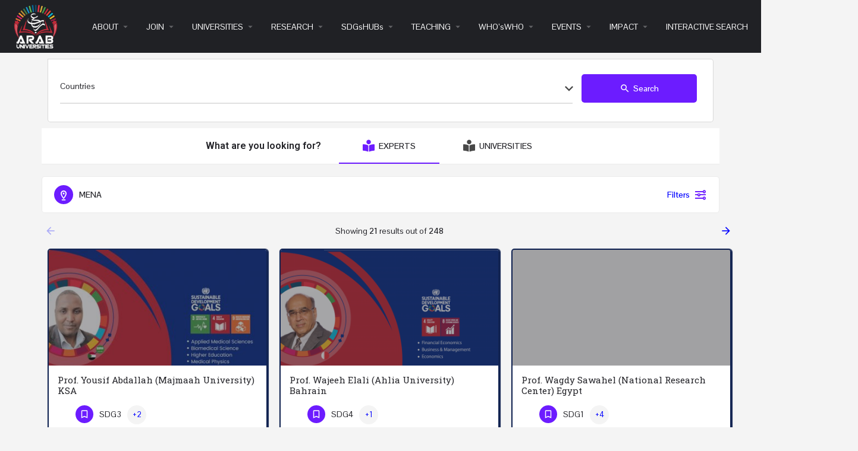

--- FILE ---
content_type: text/html; charset=UTF-8
request_url: https://arabuniversities.org/region/mena/
body_size: 28602
content:
<!DOCTYPE html>
<html lang="en-US">
<head>
	<meta charset="UTF-8" />
	<meta name="viewport" content="width=device-width, initial-scale=1.0, maximum-scale=1.0, user-scalable=no" />
	<link rel="pingback" href="https://arabuniversities.org/xmlrpc.php">

	<title>MENA &#8211; ARAB UNIVERSITIES</title>
<link rel="preload" as="font" href="https://arabuniversities.org/wp-content/themes/my-listing/assets/fonts/GlacialIndifference/Regular.otf" crossorigin><link rel="preload" as="font" href="https://arabuniversities.org/wp-content/themes/my-listing/assets/fonts/GlacialIndifference/Bold.otf" crossorigin><link rel="preload" as="font" href="https://arabuniversities.org/wp-content/themes/my-listing/assets/fonts/GlacialIndifference/Italic.otf" crossorigin><meta name='robots' content='max-image-preview:large' />
<meta property="og:title" content="MENA &#8211; ARAB UNIVERSITIES"/>
<meta name="description" content="Browse listings in MENA | World Leading Universities Focusing on SDGs"/>
<meta property="og:description" content="Browse listings in MENA | World Leading Universities Focusing on SDGs"/>
<link rel='dns-prefetch' href='//api.tiles.mapbox.com' />
<link rel='dns-prefetch' href='//fonts.googleapis.com' />
<link rel="alternate" type="application/rss+xml" title="ARAB UNIVERSITIES &raquo; Feed" href="https://arabuniversities.org/feed/" />
<link rel="alternate" type="application/rss+xml" title="ARAB UNIVERSITIES &raquo; Comments Feed" href="https://arabuniversities.org/comments/feed/" />
<style id='wp-img-auto-sizes-contain-inline-css' type='text/css'>
img:is([sizes=auto i],[sizes^="auto," i]){contain-intrinsic-size:3000px 1500px}
/*# sourceURL=wp-img-auto-sizes-contain-inline-css */
</style>
<link rel='stylesheet' id='elementor-frontend-css' href='https://arabuniversities.org/wp-content/plugins/elementor/assets/css/frontend.min.css?ver=3.24.7' type='text/css' media='all' />
<link rel='stylesheet' id='elementor-post-87422-css' href='https://arabuniversities.org/wp-content/uploads/elementor/css/post-87422.css?ver=1748952804' type='text/css' media='all' />
<link rel='stylesheet' id='hfe-widgets-style-css' href='https://arabuniversities.org/wp-content/plugins/header-footer-elementor/inc/widgets-css/frontend.css?ver=2.3.2' type='text/css' media='all' />
<style id='classic-theme-styles-inline-css' type='text/css'>
/*! This file is auto-generated */
.wp-block-button__link{color:#fff;background-color:#32373c;border-radius:9999px;box-shadow:none;text-decoration:none;padding:calc(.667em + 2px) calc(1.333em + 2px);font-size:1.125em}.wp-block-file__button{background:#32373c;color:#fff;text-decoration:none}
/*# sourceURL=/wp-includes/css/classic-themes.min.css */
</style>
<link rel='stylesheet' id='contact-form-7-css' href='https://arabuniversities.org/wp-content/plugins/contact-form-7/includes/css/styles.css?ver=6.0.6' type='text/css' media='all' />
<link rel='stylesheet' id='t4bnt-style-css' href='https://arabuniversities.org/wp-content/plugins/t4b-news-ticker/assets/css/t4bnt-styles.css?ver=1.4.2' type='text/css' media='all' />
<link rel='stylesheet' id='woocommerce-layout-css' href='https://arabuniversities.org/wp-content/plugins/woocommerce/assets/css/woocommerce-layout.css?ver=9.8.6' type='text/css' media='all' />
<link rel='stylesheet' id='woocommerce-smallscreen-css' href='https://arabuniversities.org/wp-content/plugins/woocommerce/assets/css/woocommerce-smallscreen.css?ver=9.8.6' type='text/css' media='only screen and (max-width: 768px)' />
<link rel='stylesheet' id='woocommerce-general-css' href='https://arabuniversities.org/wp-content/plugins/woocommerce/assets/css/woocommerce.css?ver=9.8.6' type='text/css' media='all' />
<style id='woocommerce-inline-inline-css' type='text/css'>
.woocommerce form .form-row .required { visibility: visible; }
/*# sourceURL=woocommerce-inline-inline-css */
</style>
<link rel='stylesheet' id='wp-show-posts-css' href='https://arabuniversities.org/wp-content/plugins/wp-show-posts/css/wp-show-posts-min.css?ver=1.1.6' type='text/css' media='all' />
<link rel='stylesheet' id='hfe-style-css' href='https://arabuniversities.org/wp-content/plugins/header-footer-elementor/assets/css/header-footer-elementor.css?ver=2.3.2' type='text/css' media='all' />
<link rel='stylesheet' id='elementor-icons-css' href='https://arabuniversities.org/wp-content/plugins/elementor/assets/lib/eicons/css/elementor-icons.min.css?ver=5.31.0' type='text/css' media='all' />
<link rel='stylesheet' id='swiper-css' href='https://arabuniversities.org/wp-content/plugins/elementor/assets/lib/swiper/v8/css/swiper.min.css?ver=8.4.5' type='text/css' media='all' />
<link rel='stylesheet' id='e-swiper-css' href='https://arabuniversities.org/wp-content/plugins/elementor/assets/css/conditionals/e-swiper.min.css?ver=3.24.7' type='text/css' media='all' />
<link rel='stylesheet' id='elementor-post-205-css' href='https://arabuniversities.org/wp-content/uploads/elementor/css/post-205.css?ver=1748952804' type='text/css' media='all' />
<link rel='stylesheet' id='elementor-pro-css' href='https://arabuniversities.org/wp-content/plugins/elementor-pro/assets/css/frontend.min.css?ver=3.12.1' type='text/css' media='all' />
<link rel='stylesheet' id='font-awesome-5-all-css' href='https://arabuniversities.org/wp-content/plugins/elementor/assets/lib/font-awesome/css/all.min.css?ver=3.24.7' type='text/css' media='all' />
<link rel='stylesheet' id='font-awesome-4-shim-css' href='https://arabuniversities.org/wp-content/plugins/elementor/assets/lib/font-awesome/css/v4-shims.min.css?ver=3.24.7' type='text/css' media='all' />
<link rel='stylesheet' id='elementor-global-css' href='https://arabuniversities.org/wp-content/uploads/elementor/css/global.css?ver=1748952805' type='text/css' media='all' />
<link rel='stylesheet' id='elementor-post-78375-css' href='https://arabuniversities.org/wp-content/uploads/elementor/css/post-78375.css?ver=1748953350' type='text/css' media='all' />
<link rel='stylesheet' id='elementor-post-112643-css' href='https://arabuniversities.org/wp-content/uploads/elementor/css/post-112643.css?ver=1748952805' type='text/css' media='all' />
<link rel='stylesheet' id='hide-admin-bar-based-on-user-roles-css' href='https://arabuniversities.org/wp-content/plugins/hide-admin-bar-based-on-user-roles/public/css/hide-admin-bar-based-on-user-roles-public.css?ver=6.0.0' type='text/css' media='all' />
<link rel='stylesheet' id='brands-styles-css' href='https://arabuniversities.org/wp-content/plugins/woocommerce/assets/css/brands.css?ver=9.8.6' type='text/css' media='all' />
<link rel='stylesheet' id='hfe-elementor-icons-css' href='https://arabuniversities.org/wp-content/plugins/elementor/assets/lib/eicons/css/elementor-icons.min.css?ver=5.34.0' type='text/css' media='all' />
<link rel='stylesheet' id='hfe-icons-list-css' href='https://arabuniversities.org/wp-content/plugins/elementor/assets/css/widget-icon-list.min.css?ver=3.24.3' type='text/css' media='all' />
<link rel='stylesheet' id='hfe-social-icons-css' href='https://arabuniversities.org/wp-content/plugins/elementor/assets/css/widget-social-icons.min.css?ver=3.24.0' type='text/css' media='all' />
<link rel='stylesheet' id='hfe-social-share-icons-brands-css' href='https://arabuniversities.org/wp-content/plugins/elementor/assets/lib/font-awesome/css/brands.css?ver=5.15.3' type='text/css' media='all' />
<link rel='stylesheet' id='hfe-social-share-icons-fontawesome-css' href='https://arabuniversities.org/wp-content/plugins/elementor/assets/lib/font-awesome/css/fontawesome.css?ver=5.15.3' type='text/css' media='all' />
<link rel='stylesheet' id='hfe-nav-menu-icons-css' href='https://arabuniversities.org/wp-content/plugins/elementor/assets/lib/font-awesome/css/solid.css?ver=5.15.3' type='text/css' media='all' />
<link rel='stylesheet' id='hfe-widget-blockquote-css' href='https://arabuniversities.org/wp-content/plugins/elementor-pro/assets/css/widget-blockquote.min.css?ver=3.25.0' type='text/css' media='all' />
<link rel='stylesheet' id='hfe-mega-menu-css' href='https://arabuniversities.org/wp-content/plugins/elementor-pro/assets/css/widget-mega-menu.min.css?ver=3.26.2' type='text/css' media='all' />
<link rel='stylesheet' id='hfe-nav-menu-widget-css' href='https://arabuniversities.org/wp-content/plugins/elementor-pro/assets/css/widget-nav-menu.min.css?ver=3.26.0' type='text/css' media='all' />
<link rel='preload stylesheet' as='style' onload="this.onload=null;this.rel='stylesheet'" id='mapbox-gl-css' href='https://api.tiles.mapbox.com/mapbox-gl-js/v1.9.0/mapbox-gl.css?ver=2.6.5' type='text/css' media='all' />
<link rel='stylesheet' id='mylisting-mapbox-css' href='https://arabuniversities.org/wp-content/themes/my-listing/assets/dist/maps/mapbox/mapbox.css?ver=2.6.5' type='text/css' media='all' />
<link rel='stylesheet' id='mylisting-icons-css' href='https://arabuniversities.org/wp-content/themes/my-listing/assets/dist/icons.css?ver=2.6.5' type='text/css' media='all' />
<link rel='stylesheet' id='mylisting-material-icons-css' href='https://fonts.googleapis.com/icon?family=Material+Icons&#038;display=swap&#038;ver=6.9' type='text/css' media='all' />
<link rel='stylesheet' id='select2-css' href='https://arabuniversities.org/wp-content/plugins/woocommerce/assets/css/select2.css?ver=9.8.6' type='text/css' media='all' />
<link rel='stylesheet' id='mylisting-vendor-css' href='https://arabuniversities.org/wp-content/themes/my-listing/assets/dist/vendor.css?ver=2.6.5' type='text/css' media='all' />
<link rel='stylesheet' id='mylisting-frontend-css' href='https://arabuniversities.org/wp-content/themes/my-listing/assets/dist/frontend.css?ver=2.6.5' type='text/css' media='all' />
<link rel='stylesheet' id='theme-styles-default-css' href='https://arabuniversities.org/wp-content/themes/my-listing/style.css?ver=6.9' type='text/css' media='all' />
<style id='theme-styles-default-inline-css' type='text/css'>
:root{}
/*# sourceURL=theme-styles-default-inline-css */
</style>
<link rel='stylesheet' id='mylisting-default-fonts-css' href='https://arabuniversities.org/wp-content/themes/my-listing/assets/dist/default-fonts.css?ver=2.6.5' type='text/css' media='all' />
<link rel='stylesheet' id='ekit-widget-styles-css' href='https://arabuniversities.org/wp-content/plugins/elementskit-lite/widgets/init/assets/css/widget-styles.css?ver=3.5.2' type='text/css' media='all' />
<link rel='stylesheet' id='ekit-responsive-css' href='https://arabuniversities.org/wp-content/plugins/elementskit-lite/widgets/init/assets/css/responsive.css?ver=3.5.2' type='text/css' media='all' />
<link rel='stylesheet' id='mylisting-dynamic-styles-css' href='https://arabuniversities.org/wp-content/uploads/mylisting-dynamic-styles.css?ver=1765902816' type='text/css' media='all' />
<link rel='stylesheet' id='google-fonts-1-css' href='https://fonts.googleapis.com/css?family=Roboto%3A100%2C100italic%2C200%2C200italic%2C300%2C300italic%2C400%2C400italic%2C500%2C500italic%2C600%2C600italic%2C700%2C700italic%2C800%2C800italic%2C900%2C900italic%7CRoboto+Slab%3A100%2C100italic%2C200%2C200italic%2C300%2C300italic%2C400%2C400italic%2C500%2C500italic%2C600%2C600italic%2C700%2C700italic%2C800%2C800italic%2C900%2C900italic%7CPontano+Sans%3A100%2C100italic%2C200%2C200italic%2C300%2C300italic%2C400%2C400italic%2C500%2C500italic%2C600%2C600italic%2C700%2C700italic%2C800%2C800italic%2C900%2C900italic%7CMontserrat%3A100%2C100italic%2C200%2C200italic%2C300%2C300italic%2C400%2C400italic%2C500%2C500italic%2C600%2C600italic%2C700%2C700italic%2C800%2C800italic%2C900%2C900italic&#038;display=auto&#038;ver=6.9' type='text/css' media='all' />
<link rel='stylesheet' id='elementor-icons-shared-0-css' href='https://arabuniversities.org/wp-content/plugins/elementor/assets/lib/font-awesome/css/fontawesome.min.css?ver=5.15.3' type='text/css' media='all' />
<link rel='stylesheet' id='elementor-icons-fa-solid-css' href='https://arabuniversities.org/wp-content/plugins/elementor/assets/lib/font-awesome/css/solid.min.css?ver=5.15.3' type='text/css' media='all' />
<link rel='stylesheet' id='elementor-icons-ekiticons-css' href='https://arabuniversities.org/wp-content/plugins/elementskit-lite/modules/elementskit-icon-pack/assets/css/ekiticons.css?ver=3.5.2' type='text/css' media='all' />
<link rel='stylesheet' id='elementor-icons-fa-brands-css' href='https://arabuniversities.org/wp-content/plugins/elementor/assets/lib/font-awesome/css/brands.min.css?ver=5.15.3' type='text/css' media='all' />
<link rel="preconnect" href="https://fonts.gstatic.com/" crossorigin><script type="text/javascript" src="https://arabuniversities.org/wp-includes/js/jquery/jquery.min.js?ver=3.7.1" id="jquery-core-js"></script>
<script type="text/javascript" src="https://arabuniversities.org/wp-includes/js/jquery/jquery-migrate.min.js?ver=3.4.1" id="jquery-migrate-js"></script>
<script type="text/javascript" id="jquery-js-after">
/* <![CDATA[ */
!function($){"use strict";$(document).ready(function(){$(this).scrollTop()>100&&$(".hfe-scroll-to-top-wrap").removeClass("hfe-scroll-to-top-hide"),$(window).scroll(function(){$(this).scrollTop()<100?$(".hfe-scroll-to-top-wrap").fadeOut(300):$(".hfe-scroll-to-top-wrap").fadeIn(300)}),$(".hfe-scroll-to-top-wrap").on("click",function(){$("html, body").animate({scrollTop:0},300);return!1})})}(jQuery);
//# sourceURL=jquery-js-after
/* ]]> */
</script>
<script type="text/javascript" src="https://arabuniversities.org/wp-content/plugins/woocommerce/assets/js/jquery-blockui/jquery.blockUI.min.js?ver=2.7.0-wc.9.8.6" id="jquery-blockui-js" defer="defer" data-wp-strategy="defer"></script>
<script type="text/javascript" id="wc-add-to-cart-js-extra">
/* <![CDATA[ */
var wc_add_to_cart_params = {"ajax_url":"/wp-admin/admin-ajax.php","wc_ajax_url":"/?wc-ajax=%%endpoint%%&elementor_page_id=78375","i18n_view_cart":"View cart","cart_url":"https://arabuniversities.org/cart-2/","is_cart":"","cart_redirect_after_add":"no"};
//# sourceURL=wc-add-to-cart-js-extra
/* ]]> */
</script>
<script type="text/javascript" src="https://arabuniversities.org/wp-content/plugins/woocommerce/assets/js/frontend/add-to-cart.min.js?ver=9.8.6" id="wc-add-to-cart-js" defer="defer" data-wp-strategy="defer"></script>
<script type="text/javascript" src="https://arabuniversities.org/wp-content/plugins/woocommerce/assets/js/js-cookie/js.cookie.min.js?ver=2.1.4-wc.9.8.6" id="js-cookie-js" defer="defer" data-wp-strategy="defer"></script>
<script type="text/javascript" id="woocommerce-js-extra">
/* <![CDATA[ */
var woocommerce_params = {"ajax_url":"/wp-admin/admin-ajax.php","wc_ajax_url":"/?wc-ajax=%%endpoint%%&elementor_page_id=78375","i18n_password_show":"Show password","i18n_password_hide":"Hide password"};
//# sourceURL=woocommerce-js-extra
/* ]]> */
</script>
<script type="text/javascript" src="https://arabuniversities.org/wp-content/plugins/woocommerce/assets/js/frontend/woocommerce.min.js?ver=9.8.6" id="woocommerce-js" defer="defer" data-wp-strategy="defer"></script>
<script type="text/javascript" src="https://arabuniversities.org/wp-content/plugins/elementor/assets/lib/font-awesome/js/v4-shims.min.js?ver=3.24.7" id="font-awesome-4-shim-js"></script>
<script type="text/javascript" src="https://arabuniversities.org/wp-content/plugins/hide-admin-bar-based-on-user-roles/public/js/hide-admin-bar-based-on-user-roles-public.js?ver=6.0.0" id="hide-admin-bar-based-on-user-roles-js"></script>
<link rel="https://api.w.org/" href="https://arabuniversities.org/wp-json/" /><link rel="alternate" title="JSON" type="application/json" href="https://arabuniversities.org/wp-json/wp/v2/pages/78375" /><link rel="EditURI" type="application/rsd+xml" title="RSD" href="https://arabuniversities.org/xmlrpc.php?rsd" />
<meta name="generator" content="WordPress 6.9" />
<meta name="generator" content="WooCommerce 9.8.6" />
<link rel="canonical" href="https://arabuniversities.org/region/mena/" />
<link rel='shortlink' href='https://arabuniversities.org/?p=78375' />
<script type="text/javascript">var MyListing = {"Helpers":{},"Handlers":{},"MapConfig":{"ClusterSize":35,"AccessToken":"pk.eyJ1IjoicHVybmltYTA5OCIsImEiOiJja2w3cmh5N2oyN2o5Mm90N2RjYjd4d3dyIn0.DmhFxcS6vF9h2WNpN6unDQ","Language":false,"TypeRestrictions":[],"CountryRestrictions":[],"CustomSkins":{}}};</script><script type="text/javascript">var CASE27 = {"ajax_url":"https:\/\/arabuniversities.org\/wp-admin\/admin-ajax.php","login_url":"https:\/\/arabuniversities.org\/my-account-2\/","register_url":"https:\/\/arabuniversities.org\/my-account-2\/?register","mylisting_ajax_url":"\/?mylisting-ajax=1","env":"production","ajax_nonce":"f8760e83e0","l10n":{"selectOption":"Select an option","errorLoading":"The results could not be loaded.","loadingMore":"Loading more results\u2026","noResults":"No results found","searching":"Searching\u2026","datepicker":{"format":"DD MMMM, YY","timeFormat":"h:mm A","dateTimeFormat":"DD MMMM, YY, h:mm A","timePicker24Hour":false,"firstDay":1,"applyLabel":"Apply","cancelLabel":"Cancel","customRangeLabel":"Custom Range","daysOfWeek":["Su","Mo","Tu","We","Th","Fr","Sa"],"monthNames":["January","February","March","April","May","June","July","August","September","October","November","December"]},"irreversible_action":"This is an irreversible action. Proceed anyway?","delete_listing_confirm":"Are you sure you want to delete this listing?","copied_to_clipboard":"Copied!","nearby_listings_location_required":"Enter a location to find nearby listings.","nearby_listings_retrieving_location":"Retrieving location...","nearby_listings_searching":"Searching for nearby listings...","geolocation_failed":"You must enable location to use this feature.","something_went_wrong":"Something went wrong.","all_in_category":"All in \"%s\"","invalid_file_type":"Invalid file type. Accepted types:","file_limit_exceeded":"You have exceeded the file upload limit (%d)."},"woocommerce":[],"js_field_html_img":"<div class=\"uploaded-file uploaded-image review-gallery-image job-manager-uploaded-file\">\t<span class=\"uploaded-file-preview\">\t\t\t\t\t<span class=\"job-manager-uploaded-file-preview\">\t\t\t\t<img src=\"\">\t\t\t<\/span>\t\t\t\t<a class=\"remove-uploaded-file review-gallery-image-remove job-manager-remove-uploaded-file\"><i class=\"mi delete\"><\/i><\/a>\t<\/span>\t<input type=\"hidden\" class=\"input-text\" name=\"\" value=\"b64:\"><\/div>","js_field_html":"<div class=\"uploaded-file  review-gallery-image job-manager-uploaded-file\">\t<span class=\"uploaded-file-preview\">\t\t\t\t\t<span class=\"job-manager-uploaded-file-name\">\t\t\t\t<i class=\"mi insert_drive_file uploaded-file-icon\"><\/i>\t\t\t\t<code><\/code>\t\t\t<\/span>\t\t\t\t<a class=\"remove-uploaded-file review-gallery-image-remove job-manager-remove-uploaded-file\"><i class=\"mi delete\"><\/i><\/a>\t<\/span>\t<input type=\"hidden\" class=\"input-text\" name=\"\" value=\"b64:\"><\/div>"};</script>	<noscript><style>.woocommerce-product-gallery{ opacity: 1 !important; }</style></noscript>
	<meta name="generator" content="Elementor 3.24.7; features: additional_custom_breakpoints; settings: css_print_method-external, google_font-enabled, font_display-auto">
			<style>
				.e-con.e-parent:nth-of-type(n+4):not(.e-lazyloaded):not(.e-no-lazyload),
				.e-con.e-parent:nth-of-type(n+4):not(.e-lazyloaded):not(.e-no-lazyload) * {
					background-image: none !important;
				}
				@media screen and (max-height: 1024px) {
					.e-con.e-parent:nth-of-type(n+3):not(.e-lazyloaded):not(.e-no-lazyload),
					.e-con.e-parent:nth-of-type(n+3):not(.e-lazyloaded):not(.e-no-lazyload) * {
						background-image: none !important;
					}
				}
				@media screen and (max-height: 640px) {
					.e-con.e-parent:nth-of-type(n+2):not(.e-lazyloaded):not(.e-no-lazyload),
					.e-con.e-parent:nth-of-type(n+2):not(.e-lazyloaded):not(.e-no-lazyload) * {
						background-image: none !important;
					}
				}
			</style>
			<link rel="icon" href="https://arabuniversities.org/wp-content/uploads/2023/03/cropped-sdgs-32x32.png" sizes="32x32" />
<link rel="icon" href="https://arabuniversities.org/wp-content/uploads/2023/03/cropped-sdgs-192x192.png" sizes="192x192" />
<link rel="apple-touch-icon" href="https://arabuniversities.org/wp-content/uploads/2023/03/cropped-sdgs-180x180.png" />
<meta name="msapplication-TileImage" content="https://arabuniversities.org/wp-content/uploads/2023/03/cropped-sdgs-270x270.png" />
		<style type="text/css" id="wp-custom-css">
			.conf ul li {
	width:100% !important;
}
.block-field-leadership-drop .related-listing-block .event-host , .block-field-feature-expert-drop .related-listing-block .event-host {
	margin-bottom: -5px;
}		</style>
		<script>window.dzsvg_settings= {dzsvg_site_url: "https://arabuniversities.org/",version: "11.66",ajax_url: "https://arabuniversities.org/wp-admin/admin-ajax.php",deeplink_str: "the-video", debug_mode:"off", merge_social_into_one:"off"}; window.dzsvg_site_url="https://arabuniversities.org";window.dzsvg_plugin_url="https://arabuniversities.org/wp-content/plugins/dzs-videogallery/";</script><style type="text/css" id="mylisting-element-queries">.featured-search[max-width~="1000px"] .form-group, .featured-search .filter-count-3 .form-group { width: calc(33.3% - 12px); margin-right: 18px; } .featured-search[max-width~="1000px"] .form-group:nth-child(3n), .featured-search .filter-count-3 .form-group:nth-child(3n) { margin-right: 0; } .featured-search[max-width~="750px"] .form-group, .featured-search .filter-count-2 .form-group { width: calc(50% - 5px); margin-right: 10px !important; } .featured-search[max-width~="750px"] .form-group:nth-child(2n), .featured-search .filter-count-2 .form-group:nth-child(2n) { margin-right: 0 !important; } .featured-search[max-width~="550px"] .form-group, .featured-search .filter-count-1 .form-group { width: 100%; margin-right: 0 !important; } </style><style type="text/css" id="mylisting-typography"></style><link rel='stylesheet' id='wc-blocks-style-css' href='https://arabuniversities.org/wp-content/plugins/woocommerce/assets/client/blocks/wc-blocks.css?ver=wc-9.8.6' type='text/css' media='all' />
<style id='global-styles-inline-css' type='text/css'>
:root{--wp--preset--aspect-ratio--square: 1;--wp--preset--aspect-ratio--4-3: 4/3;--wp--preset--aspect-ratio--3-4: 3/4;--wp--preset--aspect-ratio--3-2: 3/2;--wp--preset--aspect-ratio--2-3: 2/3;--wp--preset--aspect-ratio--16-9: 16/9;--wp--preset--aspect-ratio--9-16: 9/16;--wp--preset--color--black: #000000;--wp--preset--color--cyan-bluish-gray: #abb8c3;--wp--preset--color--white: #ffffff;--wp--preset--color--pale-pink: #f78da7;--wp--preset--color--vivid-red: #cf2e2e;--wp--preset--color--luminous-vivid-orange: #ff6900;--wp--preset--color--luminous-vivid-amber: #fcb900;--wp--preset--color--light-green-cyan: #7bdcb5;--wp--preset--color--vivid-green-cyan: #00d084;--wp--preset--color--pale-cyan-blue: #8ed1fc;--wp--preset--color--vivid-cyan-blue: #0693e3;--wp--preset--color--vivid-purple: #9b51e0;--wp--preset--gradient--vivid-cyan-blue-to-vivid-purple: linear-gradient(135deg,rgb(6,147,227) 0%,rgb(155,81,224) 100%);--wp--preset--gradient--light-green-cyan-to-vivid-green-cyan: linear-gradient(135deg,rgb(122,220,180) 0%,rgb(0,208,130) 100%);--wp--preset--gradient--luminous-vivid-amber-to-luminous-vivid-orange: linear-gradient(135deg,rgb(252,185,0) 0%,rgb(255,105,0) 100%);--wp--preset--gradient--luminous-vivid-orange-to-vivid-red: linear-gradient(135deg,rgb(255,105,0) 0%,rgb(207,46,46) 100%);--wp--preset--gradient--very-light-gray-to-cyan-bluish-gray: linear-gradient(135deg,rgb(238,238,238) 0%,rgb(169,184,195) 100%);--wp--preset--gradient--cool-to-warm-spectrum: linear-gradient(135deg,rgb(74,234,220) 0%,rgb(151,120,209) 20%,rgb(207,42,186) 40%,rgb(238,44,130) 60%,rgb(251,105,98) 80%,rgb(254,248,76) 100%);--wp--preset--gradient--blush-light-purple: linear-gradient(135deg,rgb(255,206,236) 0%,rgb(152,150,240) 100%);--wp--preset--gradient--blush-bordeaux: linear-gradient(135deg,rgb(254,205,165) 0%,rgb(254,45,45) 50%,rgb(107,0,62) 100%);--wp--preset--gradient--luminous-dusk: linear-gradient(135deg,rgb(255,203,112) 0%,rgb(199,81,192) 50%,rgb(65,88,208) 100%);--wp--preset--gradient--pale-ocean: linear-gradient(135deg,rgb(255,245,203) 0%,rgb(182,227,212) 50%,rgb(51,167,181) 100%);--wp--preset--gradient--electric-grass: linear-gradient(135deg,rgb(202,248,128) 0%,rgb(113,206,126) 100%);--wp--preset--gradient--midnight: linear-gradient(135deg,rgb(2,3,129) 0%,rgb(40,116,252) 100%);--wp--preset--font-size--small: 13px;--wp--preset--font-size--medium: 20px;--wp--preset--font-size--large: 36px;--wp--preset--font-size--x-large: 42px;--wp--preset--spacing--20: 0.44rem;--wp--preset--spacing--30: 0.67rem;--wp--preset--spacing--40: 1rem;--wp--preset--spacing--50: 1.5rem;--wp--preset--spacing--60: 2.25rem;--wp--preset--spacing--70: 3.38rem;--wp--preset--spacing--80: 5.06rem;--wp--preset--shadow--natural: 6px 6px 9px rgba(0, 0, 0, 0.2);--wp--preset--shadow--deep: 12px 12px 50px rgba(0, 0, 0, 0.4);--wp--preset--shadow--sharp: 6px 6px 0px rgba(0, 0, 0, 0.2);--wp--preset--shadow--outlined: 6px 6px 0px -3px rgb(255, 255, 255), 6px 6px rgb(0, 0, 0);--wp--preset--shadow--crisp: 6px 6px 0px rgb(0, 0, 0);}:where(.is-layout-flex){gap: 0.5em;}:where(.is-layout-grid){gap: 0.5em;}body .is-layout-flex{display: flex;}.is-layout-flex{flex-wrap: wrap;align-items: center;}.is-layout-flex > :is(*, div){margin: 0;}body .is-layout-grid{display: grid;}.is-layout-grid > :is(*, div){margin: 0;}:where(.wp-block-columns.is-layout-flex){gap: 2em;}:where(.wp-block-columns.is-layout-grid){gap: 2em;}:where(.wp-block-post-template.is-layout-flex){gap: 1.25em;}:where(.wp-block-post-template.is-layout-grid){gap: 1.25em;}.has-black-color{color: var(--wp--preset--color--black) !important;}.has-cyan-bluish-gray-color{color: var(--wp--preset--color--cyan-bluish-gray) !important;}.has-white-color{color: var(--wp--preset--color--white) !important;}.has-pale-pink-color{color: var(--wp--preset--color--pale-pink) !important;}.has-vivid-red-color{color: var(--wp--preset--color--vivid-red) !important;}.has-luminous-vivid-orange-color{color: var(--wp--preset--color--luminous-vivid-orange) !important;}.has-luminous-vivid-amber-color{color: var(--wp--preset--color--luminous-vivid-amber) !important;}.has-light-green-cyan-color{color: var(--wp--preset--color--light-green-cyan) !important;}.has-vivid-green-cyan-color{color: var(--wp--preset--color--vivid-green-cyan) !important;}.has-pale-cyan-blue-color{color: var(--wp--preset--color--pale-cyan-blue) !important;}.has-vivid-cyan-blue-color{color: var(--wp--preset--color--vivid-cyan-blue) !important;}.has-vivid-purple-color{color: var(--wp--preset--color--vivid-purple) !important;}.has-black-background-color{background-color: var(--wp--preset--color--black) !important;}.has-cyan-bluish-gray-background-color{background-color: var(--wp--preset--color--cyan-bluish-gray) !important;}.has-white-background-color{background-color: var(--wp--preset--color--white) !important;}.has-pale-pink-background-color{background-color: var(--wp--preset--color--pale-pink) !important;}.has-vivid-red-background-color{background-color: var(--wp--preset--color--vivid-red) !important;}.has-luminous-vivid-orange-background-color{background-color: var(--wp--preset--color--luminous-vivid-orange) !important;}.has-luminous-vivid-amber-background-color{background-color: var(--wp--preset--color--luminous-vivid-amber) !important;}.has-light-green-cyan-background-color{background-color: var(--wp--preset--color--light-green-cyan) !important;}.has-vivid-green-cyan-background-color{background-color: var(--wp--preset--color--vivid-green-cyan) !important;}.has-pale-cyan-blue-background-color{background-color: var(--wp--preset--color--pale-cyan-blue) !important;}.has-vivid-cyan-blue-background-color{background-color: var(--wp--preset--color--vivid-cyan-blue) !important;}.has-vivid-purple-background-color{background-color: var(--wp--preset--color--vivid-purple) !important;}.has-black-border-color{border-color: var(--wp--preset--color--black) !important;}.has-cyan-bluish-gray-border-color{border-color: var(--wp--preset--color--cyan-bluish-gray) !important;}.has-white-border-color{border-color: var(--wp--preset--color--white) !important;}.has-pale-pink-border-color{border-color: var(--wp--preset--color--pale-pink) !important;}.has-vivid-red-border-color{border-color: var(--wp--preset--color--vivid-red) !important;}.has-luminous-vivid-orange-border-color{border-color: var(--wp--preset--color--luminous-vivid-orange) !important;}.has-luminous-vivid-amber-border-color{border-color: var(--wp--preset--color--luminous-vivid-amber) !important;}.has-light-green-cyan-border-color{border-color: var(--wp--preset--color--light-green-cyan) !important;}.has-vivid-green-cyan-border-color{border-color: var(--wp--preset--color--vivid-green-cyan) !important;}.has-pale-cyan-blue-border-color{border-color: var(--wp--preset--color--pale-cyan-blue) !important;}.has-vivid-cyan-blue-border-color{border-color: var(--wp--preset--color--vivid-cyan-blue) !important;}.has-vivid-purple-border-color{border-color: var(--wp--preset--color--vivid-purple) !important;}.has-vivid-cyan-blue-to-vivid-purple-gradient-background{background: var(--wp--preset--gradient--vivid-cyan-blue-to-vivid-purple) !important;}.has-light-green-cyan-to-vivid-green-cyan-gradient-background{background: var(--wp--preset--gradient--light-green-cyan-to-vivid-green-cyan) !important;}.has-luminous-vivid-amber-to-luminous-vivid-orange-gradient-background{background: var(--wp--preset--gradient--luminous-vivid-amber-to-luminous-vivid-orange) !important;}.has-luminous-vivid-orange-to-vivid-red-gradient-background{background: var(--wp--preset--gradient--luminous-vivid-orange-to-vivid-red) !important;}.has-very-light-gray-to-cyan-bluish-gray-gradient-background{background: var(--wp--preset--gradient--very-light-gray-to-cyan-bluish-gray) !important;}.has-cool-to-warm-spectrum-gradient-background{background: var(--wp--preset--gradient--cool-to-warm-spectrum) !important;}.has-blush-light-purple-gradient-background{background: var(--wp--preset--gradient--blush-light-purple) !important;}.has-blush-bordeaux-gradient-background{background: var(--wp--preset--gradient--blush-bordeaux) !important;}.has-luminous-dusk-gradient-background{background: var(--wp--preset--gradient--luminous-dusk) !important;}.has-pale-ocean-gradient-background{background: var(--wp--preset--gradient--pale-ocean) !important;}.has-electric-grass-gradient-background{background: var(--wp--preset--gradient--electric-grass) !important;}.has-midnight-gradient-background{background: var(--wp--preset--gradient--midnight) !important;}.has-small-font-size{font-size: var(--wp--preset--font-size--small) !important;}.has-medium-font-size{font-size: var(--wp--preset--font-size--medium) !important;}.has-large-font-size{font-size: var(--wp--preset--font-size--large) !important;}.has-x-large-font-size{font-size: var(--wp--preset--font-size--x-large) !important;}
/*# sourceURL=global-styles-inline-css */
</style>
<link rel='stylesheet' id='widget-heading-css' href='https://arabuniversities.org/wp-content/plugins/elementor/assets/css/widget-heading.min.css?ver=3.24.7' type='text/css' media='all' />
<link rel='stylesheet' id='widget-text-editor-css' href='https://arabuniversities.org/wp-content/plugins/elementor/assets/css/widget-text-editor.min.css?ver=3.24.7' type='text/css' media='all' />
<link rel='stylesheet' id='widget-icon-list-css' href='https://arabuniversities.org/wp-content/plugins/elementor/assets/css/widget-icon-list.min.css?ver=3.24.7' type='text/css' media='all' />
</head>
<body class="wp-singular page-template-default page page-id-78375 page-child parent-pageid-126 wp-theme-my-listing theme-my-listing woocommerce-no-js ehf-footer ehf-template-my-listing ehf-stylesheet-my-listing my-listing elementor-default elementor-kit-205 elementor-page elementor-page-78375">

<div id="c27-site-wrapper">

<header class="c27-main-header header header-style-default header-dark-skin header-scroll-dark-skin hide-until-load header-scroll-hide header-menu-right">
	<div class="header-skin"></div>
	<div class="header-container">
		<div class="header-top container-fluid">
			<div class="header-left">
			<div class="mobile-menu">
				<a href="#main-menu">
					<div class="mobile-menu-lines"><i class="mi menu"></i></div>
				</a>
			</div>
			<div class="logo">
									
					<a href="https://arabuniversities.org/" class="static-logo">
						<img src="https://arabuniversities.org/wp-content/uploads/2023/04/Arab_Univ_LOGO-02-1024x1024-1.png">
					</a>
							</div>
						</div>
			<div class="header-center">
			<div class="i-nav">
				<div class="mobile-nav-head">
					<div class="mnh-close-icon">
						<a href="#close-main-menu">
							<i class="mi menu"></i>
						</a>
					</div>

									</div>

				
					<ul id="menu-newmenu" class="main-menu main-nav"><li id="menu-item-61912" class="menu-item menu-item-type-custom menu-item-object-custom menu-item-has-children menu-item-61912"><a href="/about/">ABOUT</a>
<div class="submenu-toggle"><i class="material-icons">arrow_drop_down</i></div><ul class="sub-menu i-dropdown">
	<li id="menu-item-63887" class="menu-item menu-item-type-post_type menu-item-object-page menu-item-has-children menu-item-63887"><a href="https://arabuniversities.org/about/">SDGsArabUNi</a>
	<div class="submenu-toggle"><i class="material-icons">arrow_drop_down</i></div><ul class="sub-menu i-dropdown">
		<li id="menu-item-63960" class="menu-item menu-item-type-post_type menu-item-object-page menu-item-63960"><a href="https://arabuniversities.org/about/background/">Background</a></li>
		<li id="menu-item-63890" class="menu-item menu-item-type-post_type menu-item-object-page menu-item-63890"><a href="https://arabuniversities.org/about/objectives/">Objectives</a></li>
		<li id="menu-item-110159" class="menu-item menu-item-type-custom menu-item-object-custom menu-item-110159"><a href="/about/launch-events/">Launch Events</a></li>
	</ul>
</li>
	<li id="menu-item-110170" class="menu-item menu-item-type-post_type menu-item-object-page menu-item-110170"><a href="https://arabuniversities.org/partnerships/">PARTNERS</a></li>
	<li id="menu-item-110165" class="menu-item menu-item-type-post_type menu-item-object-page menu-item-110165"><a href="https://arabuniversities.org/training/">TRAINING</a></li>
	<li id="menu-item-84692" class="menu-item menu-item-type-custom menu-item-object-custom menu-item-has-children menu-item-84692"><a href="/team/">TEAM</a>
	<div class="submenu-toggle"><i class="material-icons">arrow_drop_down</i></div><ul class="sub-menu i-dropdown">
		<li id="menu-item-110138" class="menu-item menu-item-type-custom menu-item-object-custom menu-item-has-children menu-item-110138"><a href="#">WASD</a>
		<div class="submenu-toggle"><i class="material-icons">arrow_drop_down</i></div><ul class="sub-menu i-dropdown">
			<li id="menu-item-110139" class="menu-item menu-item-type-custom menu-item-object-custom menu-item-110139"><a href="/founders/">Founders</a></li>
			<li id="menu-item-110140" class="menu-item menu-item-type-custom menu-item-object-custom menu-item-110140"><a href="/advisors/">Expert Advisors</a></li>
			<li id="menu-item-110141" class="menu-item menu-item-type-custom menu-item-object-custom menu-item-110141"><a href="/facilitators/">Facilitators</a></li>
			<li id="menu-item-110142" class="menu-item menu-item-type-custom menu-item-object-custom menu-item-110142"><a href="/sustainability-pioneers/">Sustainability Pioneers</a></li>
		</ul>
</li>
		<li id="menu-item-110143" class="menu-item menu-item-type-custom menu-item-object-custom menu-item-has-children menu-item-110143"><a href="#">Global Network</a>
		<div class="submenu-toggle"><i class="material-icons">arrow_drop_down</i></div><ul class="sub-menu i-dropdown">
			<li id="menu-item-110144" class="menu-item menu-item-type-custom menu-item-object-custom menu-item-has-children menu-item-110144"><a href="/regional-coordinators/">Regional Coordinators</a>
			<div class="submenu-toggle"><i class="material-icons">arrow_drop_down</i></div><ul class="sub-menu i-dropdown">
				<li id="menu-item-110146" class="menu-item menu-item-type-custom menu-item-object-custom menu-item-has-children menu-item-110146"><a href="/country-coordinators/">Country Coordinators</a>
				<div class="submenu-toggle"><i class="material-icons">arrow_drop_down</i></div><ul class="sub-menu i-dropdown">
					<li id="menu-item-110147" class="menu-item menu-item-type-custom menu-item-object-custom menu-item-110147"><a href="/call-for-coordinators/">Call for Coordinators</a></li>
				</ul>
</li>
			</ul>
</li>
			<li id="menu-item-110145" class="menu-item menu-item-type-custom menu-item-object-custom menu-item-110145"><a href="/volunteer/">Volunteers</a></li>
		</ul>
</li>
		<li id="menu-item-110148" class="menu-item menu-item-type-custom menu-item-object-custom menu-item-has-children menu-item-110148"><a href="#">Executive Team</a>
		<div class="submenu-toggle"><i class="material-icons">arrow_drop_down</i></div><ul class="sub-menu i-dropdown">
			<li id="menu-item-110149" class="menu-item menu-item-type-custom menu-item-object-custom menu-item-has-children menu-item-110149"><a href="#">Operation</a>
			<div class="submenu-toggle"><i class="material-icons">arrow_drop_down</i></div><ul class="sub-menu i-dropdown">
				<li id="menu-item-110153" class="menu-item menu-item-type-custom menu-item-object-custom menu-item-has-children menu-item-110153"><a href="/coordinator/">Coordinators</a>
				<div class="submenu-toggle"><i class="material-icons">arrow_drop_down</i></div><ul class="sub-menu i-dropdown">
					<li id="menu-item-110154" class="menu-item menu-item-type-custom menu-item-object-custom menu-item-110154"><a href="/researchers/">Researchers</a></li>
					<li id="menu-item-110155" class="menu-item menu-item-type-custom menu-item-object-custom menu-item-110155"><a href="/data-entry/">Data Entry</a></li>
					<li id="menu-item-110156" class="menu-item menu-item-type-custom menu-item-object-custom menu-item-110156"><a href="/marketing/">Marketing</a></li>
					<li id="menu-item-110157" class="menu-item menu-item-type-custom menu-item-object-custom menu-item-110157"><a href="/graphic/">Graphics</a></li>
					<li id="menu-item-110158" class="menu-item menu-item-type-custom menu-item-object-custom menu-item-110158"><a href="/videos/">Video Production</a></li>
				</ul>
</li>
			</ul>
</li>
			<li id="menu-item-110150" class="menu-item menu-item-type-custom menu-item-object-custom menu-item-has-children menu-item-110150"><a href="#">Publishing</a>
			<div class="submenu-toggle"><i class="material-icons">arrow_drop_down</i></div><ul class="sub-menu i-dropdown">
				<li id="menu-item-110151" class="menu-item menu-item-type-custom menu-item-object-custom menu-item-110151"><a href="/editors/">Editors</a></li>
				<li id="menu-item-110152" class="menu-item menu-item-type-custom menu-item-object-custom menu-item-110152"><a href="http://reviewers/">Reviewers</a></li>
			</ul>
</li>
		</ul>
</li>
	</ul>
</li>
	<li id="menu-item-61914" class="menu-item menu-item-type-custom menu-item-object-custom menu-item-61914"><a href="/contact-us/">CONTACT US</a></li>
</ul>
</li>
<li id="menu-item-83930" class="menu-item menu-item-type-post_type menu-item-object-page menu-item-has-children menu-item-83930"><a href="https://arabuniversities.org/about/membership/">JOIN</a>
<div class="submenu-toggle"><i class="material-icons">arrow_drop_down</i></div><ul class="sub-menu i-dropdown">
	<li id="menu-item-63325" class="menu-item menu-item-type-post_type menu-item-object-page menu-item-63325"><a href="https://arabuniversities.org/about/membership/why-join/">Why Join</a></li>
	<li id="menu-item-75834" class="menu-item menu-item-type-post_type menu-item-object-page menu-item-75834"><a href="https://arabuniversities.org/about/membership/">Membership Categories</a></li>
	<li id="menu-item-108937" class="menu-item menu-item-type-custom menu-item-object-custom menu-item-108937"><a target="_blank" href="https://sdgsuniversities.org/add-university/">Join Universities</a></li>
</ul>
</li>
<li id="menu-item-84691" class="menu-item menu-item-type-custom menu-item-object-custom menu-item-has-children menu-item-84691"><a href="#">UNIVERSITIES</a>
<div class="submenu-toggle"><i class="material-icons">arrow_drop_down</i></div><ul class="sub-menu i-dropdown">
	<li id="menu-item-78380" class="menu-item menu-item-type-custom menu-item-object-custom menu-item-has-children menu-item-78380"><a href="/universities/search/?type=university">All Universities</a>
	<div class="submenu-toggle"><i class="material-icons">arrow_drop_down</i></div><ul class="sub-menu i-dropdown">
		<li id="menu-item-110470" class="menu-item menu-item-type-custom menu-item-object-custom menu-item-110470"><a href="/universities/interactive-search/">Interactive Search</a></li>
	</ul>
</li>
	<li id="menu-item-109845" class="menu-item menu-item-type-custom menu-item-object-custom menu-item-109845"><a href="/universities/sdgs/">Search By SDGs</a></li>
	<li id="menu-item-84689" class="menu-item menu-item-type-custom menu-item-object-custom menu-item-84689"><a href="/universities/search-by-country/">Universities by Country</a></li>
	<li id="menu-item-84690" class="menu-item menu-item-type-custom menu-item-object-custom menu-item-84690"><a href="/universities/subjects/">Universities By Subject</a></li>
</ul>
</li>
<li id="menu-item-85386" class="menu-item menu-item-type-post_type menu-item-object-page menu-item-has-children menu-item-85386"><a href="https://arabuniversities.org/research-centers/">RESEARCH</a>
<div class="submenu-toggle"><i class="material-icons">arrow_drop_down</i></div><ul class="sub-menu i-dropdown">
	<li id="menu-item-108895" class="menu-item menu-item-type-custom menu-item-object-custom menu-item-has-children menu-item-108895"><a href="/research-centers/">CENTRES</a>
	<div class="submenu-toggle"><i class="material-icons">arrow_drop_down</i></div><ul class="sub-menu i-dropdown">
		<li id="menu-item-99581" class="menu-item menu-item-type-custom menu-item-object-custom menu-item-has-children menu-item-99581"><a href="/research-centers/">All Research</a>
		<div class="submenu-toggle"><i class="material-icons">arrow_drop_down</i></div><ul class="sub-menu i-dropdown">
			<li id="menu-item-87122" class="menu-item menu-item-type-custom menu-item-object-custom menu-item-87122"><a href="/research-centers/interactive-search/">Interactive Search</a></li>
		</ul>
</li>
		<li id="menu-item-109612" class="menu-item menu-item-type-custom menu-item-object-custom menu-item-109612"><a href="/research-centers/sdgs/">Search By SDGs</a></li>
		<li id="menu-item-108652" class="menu-item menu-item-type-custom menu-item-object-custom menu-item-108652"><a href="/research-centers/search-by-country/">Research by Country</a></li>
		<li id="menu-item-76965" class="menu-item menu-item-type-custom menu-item-object-custom menu-item-76965"><a href="/research-centers/subjects/">Research by Subject</a></li>
	</ul>
</li>
	<li id="menu-item-83924" class="menu-item menu-item-type-custom menu-item-object-custom menu-item-has-children menu-item-83924"><a href="/journals/">PUBLICATIONS</a>
	<div class="submenu-toggle"><i class="material-icons">arrow_drop_down</i></div><ul class="sub-menu i-dropdown">
		<li id="menu-item-97762" class="menu-item menu-item-type-custom menu-item-object-custom menu-item-has-children menu-item-97762"><a href="/journals/">All Publications</a>
		<div class="submenu-toggle"><i class="material-icons">arrow_drop_down</i></div><ul class="sub-menu i-dropdown">
			<li id="menu-item-99578" class="menu-item menu-item-type-custom menu-item-object-custom menu-item-99578"><a href="/journals/interactive-search/">Interactive Search</a></li>
		</ul>
</li>
		<li id="menu-item-109613" class="menu-item menu-item-type-custom menu-item-object-custom menu-item-109613"><a href="/journals/sdgs/">Search By SDGs</a></li>
		<li id="menu-item-98456" class="menu-item menu-item-type-custom menu-item-object-custom menu-item-98456"><a href="/journals/search-by-country/">Publications by Country</a></li>
		<li id="menu-item-98991" class="menu-item menu-item-type-custom menu-item-object-custom menu-item-98991"><a href="/journals/subjects/">Publications by Subject</a></li>
	</ul>
</li>
</ul>
</li>
<li id="menu-item-108930" class="menu-item menu-item-type-custom menu-item-object-custom menu-item-has-children menu-item-108930"><a href="#">SDGsHUBs</a>
<div class="submenu-toggle"><i class="material-icons">arrow_drop_down</i></div><ul class="sub-menu i-dropdown">
	<li id="menu-item-112129" class="menu-item menu-item-type-custom menu-item-object-custom menu-item-112129"><a href="/listing/artificial-intelligence/">Artificial Intelligence</a></li>
	<li id="menu-item-112130" class="menu-item menu-item-type-custom menu-item-object-custom menu-item-112130"><a href="/listing/climate-change/">Climate Change</a></li>
	<li id="menu-item-112131" class="menu-item menu-item-type-custom menu-item-object-custom menu-item-112131"><a href="/listing/health/">Health</a></li>
	<li id="menu-item-112132" class="menu-item menu-item-type-custom menu-item-object-custom menu-item-112132"><a href="/listing/industry/">Industry</a></li>
	<li id="menu-item-112133" class="menu-item menu-item-type-custom menu-item-object-custom menu-item-112133"><a href="/listing/community-development/">Community Development</a></li>
	<li id="menu-item-112134" class="menu-item menu-item-type-custom menu-item-object-custom menu-item-112134"><a href="/listing/gum-arabic/">Gum Arabic</a></li>
</ul>
</li>
<li id="menu-item-91571" class="menu-item menu-item-type-custom menu-item-object-custom menu-item-has-children menu-item-91571"><a href="/allcourses/">TEACHING</a>
<div class="submenu-toggle"><i class="material-icons">arrow_drop_down</i></div><ul class="sub-menu i-dropdown">
	<li id="menu-item-91618" class="menu-item menu-item-type-custom menu-item-object-custom menu-item-has-children menu-item-91618"><a href="/allcourses/">All Courses</a>
	<div class="submenu-toggle"><i class="material-icons">arrow_drop_down</i></div><ul class="sub-menu i-dropdown">
		<li id="menu-item-92866" class="menu-item menu-item-type-custom menu-item-object-custom menu-item-92866"><a href="/allcourses/interactive-search/">Interactive Search</a></li>
	</ul>
</li>
	<li id="menu-item-109611" class="menu-item menu-item-type-custom menu-item-object-custom menu-item-109611"><a href="/allcourses/sdgs/">Courses By SDGs</a></li>
	<li id="menu-item-92859" class="menu-item menu-item-type-custom menu-item-object-custom menu-item-92859"><a href="/allcourses/search-by-country/">Courses By Country</a></li>
	<li id="menu-item-91572" class="menu-item menu-item-type-custom menu-item-object-custom menu-item-91572"><a href="/allcourses/subjects/">Courses By Subject</a></li>
</ul>
</li>
<li id="menu-item-83997" class="menu-item menu-item-type-custom menu-item-object-custom menu-item-has-children menu-item-83997"><a href="/experts/search/">WHO’sWHO</a>
<div class="submenu-toggle"><i class="material-icons">arrow_drop_down</i></div><ul class="sub-menu i-dropdown">
	<li id="menu-item-104599" class="menu-item menu-item-type-custom menu-item-object-custom menu-item-has-children menu-item-104599"><a href="/experts/search/">All Experts</a>
	<div class="submenu-toggle"><i class="material-icons">arrow_drop_down</i></div><ul class="sub-menu i-dropdown">
		<li id="menu-item-104610" class="menu-item menu-item-type-custom menu-item-object-custom menu-item-104610"><a href="/experts/interactive-search/">Interactive Search</a></li>
	</ul>
</li>
	<li id="menu-item-109990" class="menu-item menu-item-type-custom menu-item-object-custom menu-item-109990"><a href="/experts/sdgs/">Search By SDGs</a></li>
	<li id="menu-item-104600" class="menu-item menu-item-type-custom menu-item-object-custom menu-item-104600"><a href="/experts/search-by-country/">Experts By Country</a></li>
	<li id="menu-item-104611" class="menu-item menu-item-type-custom menu-item-object-custom menu-item-104611"><a href="/experts/subjects/">Experts By Subject</a></li>
</ul>
</li>
<li id="menu-item-82418" class="menu-item menu-item-type-custom menu-item-object-custom menu-item-has-children menu-item-82418"><a href="https://wasd.org.uk/conferences/">EVENTS</a>
<div class="submenu-toggle"><i class="material-icons">arrow_drop_down</i></div><ul class="sub-menu i-dropdown">
	<li id="menu-item-99498" class="menu-item menu-item-type-custom menu-item-object-custom menu-item-has-children menu-item-99498"><a href="/conferences/">All Events</a>
	<div class="submenu-toggle"><i class="material-icons">arrow_drop_down</i></div><ul class="sub-menu i-dropdown">
		<li id="menu-item-100221" class="menu-item menu-item-type-custom menu-item-object-custom menu-item-100221"><a href="/conferences/interactive-search/">Interactive Search</a></li>
	</ul>
</li>
	<li id="menu-item-109710" class="menu-item menu-item-type-custom menu-item-object-custom menu-item-109710"><a href="/conferences/sdgs/">Search By SDGs</a></li>
	<li id="menu-item-100203" class="menu-item menu-item-type-custom menu-item-object-custom menu-item-100203"><a href="/conferences/search-by-country/">Events By Country</a></li>
	<li id="menu-item-99499" class="menu-item menu-item-type-custom menu-item-object-custom menu-item-99499"><a href="/conferences/subjects/">Events by Subject</a></li>
</ul>
</li>
<li id="menu-item-76661" class="menu-item menu-item-type-post_type menu-item-object-page menu-item-has-children menu-item-76661"><a href="https://arabuniversities.org/impact/">IMPACT</a>
<div class="submenu-toggle"><i class="material-icons">arrow_drop_down</i></div><ul class="sub-menu i-dropdown">
	<li id="menu-item-105931" class="menu-item menu-item-type-custom menu-item-object-custom menu-item-has-children menu-item-105931"><a href="/impact/">All Impact</a>
	<div class="submenu-toggle"><i class="material-icons">arrow_drop_down</i></div><ul class="sub-menu i-dropdown">
		<li id="menu-item-107001" class="menu-item menu-item-type-custom menu-item-object-custom menu-item-107001"><a href="/impact/interactive-search/">Interactive Search</a></li>
	</ul>
</li>
	<li id="menu-item-105932" class="menu-item menu-item-type-custom menu-item-object-custom menu-item-105932"><a href="/impact/search-by-country/">Impact By Country</a></li>
	<li id="menu-item-106780" class="menu-item menu-item-type-custom menu-item-object-custom menu-item-106780"><a href="/impact/subjects/">Impact By Subject</a></li>
</ul>
</li>
<li id="menu-item-110320" class="menu-item menu-item-type-post_type menu-item-object-page menu-item-110320"><a href="https://arabuniversities.org/interactive-search/">INTERACTIVE SEARCH</a></li>
</ul>
					<div class="mobile-nav-button">
											</div>
				</div>
				<div class="i-nav-overlay"></div>
				</div>
			<div class="header-right">
									<div class="user-area signin-area">
						<i class="mi person user-area-icon"></i>
						<a href="https://arabuniversities.org/my-account-2/">
							Sign in						</a>
													<span>or</span>
							<a href="https://arabuniversities.org/my-account-2/?register">
								Register							</a>
											</div>
					<div class="mob-sign-in">
						<a href="https://arabuniversities.org/my-account-2/"><i class="mi person"></i></a>
					</div>

									
				
							</div>
		</div>
	</div>
</header>

	<div class="c27-top-content-margin"></div>


		<div data-elementor-type="wp-page" data-elementor-id="78375" class="elementor elementor-78375">
						<section class="elementor-section elementor-top-section elementor-element elementor-element-5e4cc1d elementor-section-boxed elementor-section-height-default elementor-section-height-default" data-id="5e4cc1d" data-element_type="section">
						<div class="elementor-container elementor-column-gap-default">
					<div class="elementor-column elementor-col-100 elementor-top-column elementor-element elementor-element-c1abfb0" data-id="c1abfb0" data-element_type="column">
			<div class="elementor-widget-wrap elementor-element-populated">
						<div class="elementor-element elementor-element-e79ba81 srch elementor-widget elementor-widget-shortcode" data-id="e79ba81" data-element_type="widget" data-widget_type="shortcode.default">
				<div class="elementor-widget-container">
					<div class="elementor-shortcode">
<div class="mylisting-basic-form text-center" :class="tabMode==='dark'?'featured-light':tabMode"
	data-listing-types="{&quot;university&quot;:{&quot;id&quot;:61623,&quot;name&quot;:&quot;UNIVERSITIES&quot;,&quot;icon&quot;:&quot;fa fa-book-reader&quot;,&quot;slug&quot;:&quot;university&quot;,&quot;filters&quot;:{&quot;search_keywords&quot;:&quot;&quot;,&quot;category&quot;:&quot;&quot;,&quot;region&quot;:&quot;mena&quot;}}}"
	data-config="{&quot;form_id&quot;:&quot;sform-FrxFS&quot;,&quot;tabs_mode&quot;:&quot;light&quot;,&quot;types_display&quot;:&quot;tabs&quot;,&quot;box_shadow&quot;:false,&quot;target_url&quot;:&quot;https:\/\/arabuniversities.org\/universities\/search\/&quot;}"
	v-cloak>
	<div class="featured-search wide">
		<div class="fs-tabs">
							<ul class="nav nav-tabs cts-carousel" role="tablist">
					<li v-for="listingType, key in types" role="presentation" :class="activeType.id===listingType.id?'active':''">
						<a role="tab" @click="activeType=listingType">
							<i :class="listingType.icon"></i>
							{{ listingType.name }}
						</a>
					</li>
					<li class="cts-prev">prev</li>
					<li class="cts-next">next</li>
				</ul>
			
			<div class="tab-content" :class="boxShadow?'add-box-shadow':''">
									<div role="tabpanel" class="tab-pane fade in filter-count-4"
						:class="activeType.id===61623?'active':''">

						<form method="GET" class="new">
							
															
<wp-search-filter
    listing-type="university"
    filter-key="search_keywords"
    location="basic-form"
    label=""
    @input="filterChanged"
    inline-template
>
    <div v-if="location === 'primary-filter'" class="explore-head-search">
        <i class="mi search"></i>
        <input required ref="input" type="text" :placeholder="label"
            :value="filters[filterKey]" @input="updateInput">
    </div>
    <div v-else class="form-group explore-filter wp-search-filter md-group">
        <input required ref="input" type="text"
            :value="filters[filterKey]" @input="updateInput">
        <label>{{label}}</label>
    </div>
</wp-search-filter>
															
<dropdown-hierarchy-filter
    listing-type="university"
    filter-key="category"
    location="basic-form"
    label="SDGS"
    pre-selected="[]"
    ajax-params="{&quot;taxonomy&quot;:&quot;job_listing_category&quot;,&quot;listing-type-id&quot;:61623,&quot;orderby&quot;:&quot;name&quot;,&quot;order&quot;:&quot;ASC&quot;,&quot;hide_empty&quot;:&quot;&quot;,&quot;term-value&quot;:&quot;slug&quot;}"
    @input="filterChanged"
    inline-template
>
    <div class="cts-term-hierarchy nw1 form-group md-group">
        <input type="text" required ref="input" data-placeholder=" "
            class="hide"
            :data-template="location==='advanced-form'?'default':'alternate'"
            :data-selected="preSelected"
            :data-mylisting-ajax-params="ajaxParams"
            @termhierarchy:change="handleChange"
        >
        <label>{{label}}</label>
    </div>
</dropdown-hierarchy-filter>															
<dropdown-hierarchy-filter
    listing-type="university"
    filter-key="region"
    location="basic-form"
    label="Countries"
    pre-selected="[{&quot;value&quot;:&quot;mena&quot;,&quot;label&quot;:&quot;MENA&quot;}]"
    ajax-params="{&quot;taxonomy&quot;:&quot;region&quot;,&quot;listing-type-id&quot;:61623,&quot;orderby&quot;:&quot;name&quot;,&quot;order&quot;:&quot;DESC&quot;,&quot;hide_empty&quot;:&quot;yes&quot;,&quot;term-value&quot;:&quot;slug&quot;}"
    @input="filterChanged"
    inline-template
>
    <div class="cts-term-hierarchy nw1 form-group md-group">
        <input type="text" required ref="input" data-placeholder=" "
            class="hide"
            :data-template="location==='advanced-form'?'default':'alternate'"
            :data-selected="preSelected"
            :data-mylisting-ajax-params="ajaxParams"
            @termhierarchy:change="handleChange"
        >
        <label>{{label}}</label>
    </div>
</dropdown-hierarchy-filter>							
							<div class="form-group">
								<button class="buttons button-2 search" @click.prevent="submit">
									<i class="material-icons">search</i>
									Search								</button>
								
							</div>
							
						</form>
					</div>
							</div>
		</div>
	</div>
</div>
</div>
				</div>
				</div>
					</div>
		</div>
					</div>
		</section>
				<section class="elementor-section elementor-top-section elementor-element elementor-element-e5ib7yy elementor-section-boxed elementor-section-height-default elementor-section-height-default" data-id="e5ib7yy" data-element_type="section">
						<div class="elementor-container elementor-column-gap-no">
					<div class="elementor-column elementor-col-100 elementor-top-column elementor-element elementor-element-no7ij0f" data-id="no7ij0f" data-element_type="column">
			<div class="elementor-widget-wrap elementor-element-populated">
						<div class="elementor-element elementor-element-sea90f9 elementor-widget elementor-widget-case27-explore-widget" data-id="sea90f9" data-element_type="widget" data-widget_type="case27-explore-widget.default">
				<div class="elementor-widget-container">
			

	<div id="c27-explore-listings" :class="['mobile-tab-'+state.mobileTab]" class="no-map-tmpl cts-explore hide-until-load explore-types-topbar">
			
<div class="explore-head" v-show="!(isMobile && state.mobileTab==='filters')">
	<div class="explore-types cts-carousel">
		<div class="finder-title">
			<h2 class="case27-primary-text">What are you looking for?</h2>
		</div>
					<div class="type-experts item"
				 :class="activeType.slug === 'experts'  ? 'active' : ''">
				<a @click.prevent="setType( &quot;experts&quot; )">
					<div class="type-info">
						<i class="fa fa-book-reader"></i>
						<h4>EXPERTS</h4>
					</div>
				</a>
			</div>
					<div class="type-university item"
				 :class="activeType.slug === 'university'  ? 'active' : ''">
				<a @click.prevent="setType( &quot;university&quot; )">
					<div class="type-info">
						<i class="fa fa-book-reader"></i>
						<h4>UNIVERSITIES</h4>
					</div>
				</a>
			</div>
				<div class="cts-prev">prev</div>
		<div class="cts-next">next</div>
	</div>
</div>	
	
	<div class="mobile-explore-head-top" v-if="activeType.id===63072 && state.mobileTab!=='filters'">
		<div v-if="currentTax" class="primary-category">
			<span id='imn' style="display:none;">{{currentTax.activeTerm.name}}</span>
			
		<span id="sdhd" class="cat-icon" :style="'background-color:'+(currentTax.activeTerm?currentTax.activeTerm.color:'#fff')"
				v-html="currentTax.activeTerm.single_icon"></span>
			<img decoding="async" id='hhl' style="display:none;" src="https://sdgsuniversities.org/wp-content/uploads/2023/06/SDG11.png" width="50px" height="50px">
		
			<h1 class="category-name">{{ currentTax.activeTerm?currentTax.activeTerm.name:'&nbsp;' }}</h1>
		</div>
		<template v-else>
							
<order-filter
    listing-type="experts"
    filter-key="sort"
    location="primary-filter"
    label="Order by"
	:choices="[{&quot;key&quot;:&quot;a-z&quot;,&quot;label&quot;:&quot;A-Z&quot;,&quot;notes&quot;:[]},{&quot;key&quot;:&quot;latest&quot;,&quot;label&quot;:&quot;Latest&quot;,&quot;notes&quot;:[]},{&quot;key&quot;:&quot;top-rated&quot;,&quot;label&quot;:&quot;Top rated&quot;,&quot;notes&quot;:[]},{&quot;key&quot;:&quot;random&quot;,&quot;label&quot;:&quot;Random&quot;,&quot;notes&quot;:[]}]"
    @input="getListings( &#039;wp-search-filter&#039;, true )"
	inline-template
>
    <div v-if="location === 'primary-filter'" class="explore-head-search">
        <i class="mi format_list_bulleted"></i>
        <select :value="filters[filterKey]" @select:change="updateInput" ref="select" required>
            <option v-for="choice in choices" :value="choice.key">{{choice.label}}</option>
        </select>
    </div>
	<div v-else class="form-group explore-filter orderby-filter md-group" :class="wrapperClasses">
        <select :value="filters[filterKey]" @select:change="updateInput" ref="select" required>
            <option v-for="choice in choices" :value="choice.key">{{choice.label}}</option>
        </select>
    	<label>{{label}}</label>
    	<div class="orderby-filter-notes"
            v-if="location==='advanced-form' && hasNote(filters[filterKey], 'has-proximity-clause')">
            <p>{{locationDetails}}</p>
    	</div>
	</div>
</order-filter>
					</template>

		<div class="explore-head-top-filters">
			<a v-if="template==='explore-no-map' && !isMobile" href="#"
				@click.prevent="this.jQuery('.fc-type-2').toggleClass('fc-type-2-open')">
				Filters				<i class="icon-settings-1"></i>
			</a>
			<a v-else href="#" @click.prevent="state.mobileTab = 'filters'">
				Filters				<i class="icon-settings-1"></i>
			</a>
		</div>
	</div>
	<div class="mobile-explore-head-top" v-if="activeType.id===61623 && state.mobileTab!=='filters'">
		<div v-if="currentTax" class="primary-category">
			<span id='imn' style="display:none;">{{currentTax.activeTerm.name}}</span>
			
		<span id="sdhd" class="cat-icon" :style="'background-color:'+(currentTax.activeTerm?currentTax.activeTerm.color:'#fff')"
				v-html="currentTax.activeTerm.single_icon"></span>
			<img decoding="async" id='hhl' style="display:none;" src="https://sdgsuniversities.org/wp-content/uploads/2023/06/SDG11.png" width="50px" height="50px">
		
			<h1 class="category-name">{{ currentTax.activeTerm?currentTax.activeTerm.name:'&nbsp;' }}</h1>
		</div>
		<template v-else>
							
<wp-search-filter
    listing-type="university"
    filter-key="search_keywords"
    location="primary-filter"
    label=""
    @input="getListings( &#039;wp-search-filter&#039;, true )"
    inline-template
>
    <div v-if="location === 'primary-filter'" class="explore-head-search">
        <i class="mi search"></i>
        <input required ref="input" type="text" :placeholder="label"
            :value="filters[filterKey]" @input="updateInput">
    </div>
    <div v-else class="form-group explore-filter wp-search-filter md-group">
        <input required ref="input" type="text"
            :value="filters[filterKey]" @input="updateInput">
        <label>{{label}}</label>
    </div>
</wp-search-filter>
					</template>

		<div class="explore-head-top-filters">
			<a v-if="template==='explore-no-map' && !isMobile" href="#"
				@click.prevent="this.jQuery('.fc-type-2').toggleClass('fc-type-2-open')">
				Filters				<i class="icon-settings-1"></i>
			</a>
			<a v-else href="#" @click.prevent="state.mobileTab = 'filters'">
				Filters				<i class="icon-settings-1"></i>
			</a>
		</div>
	</div>
<script>
jQuery(document).ready(function($){
	var tmp = document.getElementById("imn").innerHTML;
	if(tmp=="SDG1" || tmp=="SDG2" || tmp=="SDG3" || tmp=="SDG4" || tmp=="SDG5" || tmp=="SDG6"  || tmp=="SDG7" || tmp=="SDG8" || tmp=="SDG9" || tmp=="SDG10" || tmp=="SDG11" || tmp=="SDG12" || tmp=="SDG13" || tmp=="SDG14" || tmp=="SDG15" || tmp=="SDG16" || tmp=="SDG17" )
		{
			var src="https://sdgsuniversities.org/wp-content/uploads/2023/06/"+tmp+".png"
	$("#hhl").attr('src', src);
	document.getElementById("hhl").style.display='block';
			document.getElementById("sdhd").style.display='none';
		}
	
//alert(tmp);
//code

});
</script>
	<div class="finder-container fc-type-2">
		<div class="mobile-explore-head">
			<a type="button" class="toggle-mobile-search" data-toggle="collapse" data-target="#finderSearch"><i class="material-icons sm-icon">sort</i>Search Filters</a>
		</div>

		<div class="finder-search collapse min-scroll" id="finderSearch" :class="( state.mobileTab === 'filters' ? '' : 'visible-lg' )">
			<div class="finder-tabs-wrapper">
				

<div class="finder-tabs col-md-12 with-listing-types">

	
		<ul class="nav nav-tabs tabs-menu tab-count-2" role="tablist" v-show="activeType.slug === 'experts'">
							<li :class="activeType.tab == 'search-form' ? 'active' : ''">
					<a href="#search-form" role="tab" class="tab-switch" @click="activeType.tab = &#039;search-form&#039;; _getListings();">
						<i class="mi filter_list"></i>Filters					</a>
				</li>
							<li :class="activeType.tab == 'categories' ? 'active' : ''">
					<a href="#categories" role="tab" class="tab-switch" @click="termsExplore(&#039;categories&#039;, &#039;active&#039; )">
						<i class="mi bookmark_border"></i>Categories					</a>
				</li>
					</ul>
	
		<ul class="nav nav-tabs tabs-menu tab-count-2" role="tablist" v-show="activeType.slug === 'university'">
							<li :class="activeType.tab == 'search-form' ? 'active' : ''">
					<a href="#search-form" role="tab" class="tab-switch" @click="activeType.tab = &#039;search-form&#039;; _getListings();">
						<i class="mi filter_list"></i>Filters					</a>
				</li>
							<li :class="activeType.tab == 'categories' ? 'active' : ''">
					<a href="#categories" role="tab" class="tab-switch" @click="termsExplore(&#039;categories&#039;, &#039;active&#039; )">
						<i class="mi bookmark_border"></i>Categories					</a>
				</li>
					</ul>
	
	
			<div class="tab-content tab-count-2" v-show="activeType.slug === 'experts'">

			<div id="search-form" class="listing-type-filters search-tab tab-pane fade" :class="activeType.tab == 'search-form' ? 'in active' : ''">
				<div class="search-filters type-experts type-id-63072">
					<div class="light-forms filter-wrapper">

						
<dropdown-terms-filter
    listing-type="experts"
    filter-key="category"
    location="advanced-form"
    label="All Categories"
    ajax-params="{&quot;taxonomy&quot;:&quot;job_listing_category&quot;,&quot;listing-type-id&quot;:63072,&quot;orderby&quot;:&quot;count&quot;,&quot;order&quot;:&quot;DESC&quot;,&quot;hide_empty&quot;:&quot;yes&quot;,&quot;term-value&quot;:&quot;slug&quot;}"
    :pre-selected="[]"
    @input="filterChanged"
    inline-template
>
    <div class="form-group explore-filter dropdown-filter-multiselect dropdown-filter md-group">
        <div class="main-term">
            <select required ref="select" multiple="multiple" data-placeholder=" "
                data-mylisting-ajax="true"
                data-mylisting-ajax-url="mylisting_list_terms"
                :data-mylisting-ajax-params="ajaxParams"
                @select:change="handleChange"
            >
                <option v-for="term in preSelected" :value="term.value" selected>
                    {{term.label}}
                </option>
            </select>
            <label>{{label}}</label>
        </div>
    </div>
</dropdown-terms-filter>
<text-filter
    listing-type="experts"
    filter-key="highlights"
    location="advanced-form"
    label="What are you looking for?"
    @input="filterChanged"
    inline-template
>
    <div v-if="location === 'primary-filter'" class="explore-head-search">
        <i class="mi search"></i>
        <input required ref="input" type="text" :placeholder="label"
            :value="filters[filterKey]" @input="updateInput">
    </div>
    <div v-else class="form-group explore-filter text-filter md-group">
        <input required ref="input" type="text"
            :value="filters[filterKey]" @input="updateInput">
        <label>{{label}}</label>
    </div>
</text-filter>

<dropdown-terms-filter
    listing-type="experts"
    filter-key="subjects"
    location="advanced-form"
    label="Search From Subjects"
    ajax-params="{&quot;taxonomy&quot;:&quot;subjects&quot;,&quot;listing-type-id&quot;:63072,&quot;orderby&quot;:&quot;name&quot;,&quot;order&quot;:&quot;DESC&quot;,&quot;hide_empty&quot;:&quot;yes&quot;,&quot;term-value&quot;:&quot;slug&quot;}"
    :pre-selected="[]"
    @input="filterChanged"
    inline-template
>
    <div class="form-group explore-filter dropdown-filter-multiselect dropdown-filter md-group">
        <div class="main-term">
            <select required ref="select" multiple="multiple" data-placeholder=" "
                data-mylisting-ajax="true"
                data-mylisting-ajax-url="mylisting_list_terms"
                :data-mylisting-ajax-params="ajaxParams"
                @select:change="handleChange"
            >
                <option v-for="term in preSelected" :value="term.value" selected>
                    {{term.label}}
                </option>
            </select>
            <label>{{label}}</label>
        </div>
    </div>
</dropdown-terms-filter>
<dropdown-terms-filter
    listing-type="experts"
    filter-key="region"
    location="advanced-form"
    label="Region"
    ajax-params="{&quot;taxonomy&quot;:&quot;region&quot;,&quot;listing-type-id&quot;:63072,&quot;orderby&quot;:&quot;name&quot;,&quot;order&quot;:&quot;DESC&quot;,&quot;hide_empty&quot;:&quot;yes&quot;,&quot;term-value&quot;:&quot;slug&quot;}"
    :pre-selected="[{&quot;value&quot;:&quot;mena&quot;,&quot;label&quot;:&quot;MENA&quot;}]"
    @input="filterChanged"
    inline-template
>
    <div class="form-group explore-filter dropdown-filter-multiselect dropdown-filter md-group">
        <div class="main-term">
            <select required ref="select" multiple="multiple" data-placeholder=" "
                data-mylisting-ajax="true"
                data-mylisting-ajax-url="mylisting_list_terms"
                :data-mylisting-ajax-params="ajaxParams"
                @select:change="handleChange"
            >
                <option v-for="term in preSelected" :value="term.value" selected>
                    {{term.label}}
                </option>
            </select>
            <label>{{label}}</label>
        </div>
    </div>
</dropdown-terms-filter>
<dropdown-terms-filter
    listing-type="experts"
    filter-key="top-experts"
    location="advanced-form"
    label="Top Experts"
    ajax-params="{&quot;taxonomy&quot;:&quot;top-experts&quot;,&quot;listing-type-id&quot;:63072,&quot;orderby&quot;:&quot;count&quot;,&quot;order&quot;:&quot;DESC&quot;,&quot;hide_empty&quot;:&quot;yes&quot;,&quot;term-value&quot;:&quot;slug&quot;}"
    :pre-selected="[]"
    @input="filterChanged"
    inline-template
>
    <div class="form-group explore-filter dropdown-filter-multiselect dropdown-filter md-group">
        <div class="main-term">
            <select required ref="select" multiple="multiple" data-placeholder=" "
                data-mylisting-ajax="true"
                data-mylisting-ajax-url="mylisting_list_terms"
                :data-mylisting-ajax-params="ajaxParams"
                @select:change="handleChange"
            >
                <option v-for="term in preSelected" :value="term.value" selected>
                    {{term.label}}
                </option>
            </select>
            <label>{{label}}</label>
        </div>
    </div>
</dropdown-terms-filter>
<order-filter
    listing-type="experts"
    filter-key="sort"
    location="advanced-form"
    label="Order by"
	:choices="[{&quot;key&quot;:&quot;a-z&quot;,&quot;label&quot;:&quot;A-Z&quot;,&quot;notes&quot;:[]},{&quot;key&quot;:&quot;latest&quot;,&quot;label&quot;:&quot;Latest&quot;,&quot;notes&quot;:[]},{&quot;key&quot;:&quot;top-rated&quot;,&quot;label&quot;:&quot;Top rated&quot;,&quot;notes&quot;:[]},{&quot;key&quot;:&quot;random&quot;,&quot;label&quot;:&quot;Random&quot;,&quot;notes&quot;:[]}]"
    @input="filterChanged"
	inline-template
>
    <div v-if="location === 'primary-filter'" class="explore-head-search">
        <i class="mi format_list_bulleted"></i>
        <select :value="filters[filterKey]" @select:change="updateInput" ref="select" required>
            <option v-for="choice in choices" :value="choice.key">{{choice.label}}</option>
        </select>
    </div>
	<div v-else class="form-group explore-filter orderby-filter md-group" :class="wrapperClasses">
        <select :value="filters[filterKey]" @select:change="updateInput" ref="select" required>
            <option v-for="choice in choices" :value="choice.key">{{choice.label}}</option>
        </select>
    	<label>{{label}}</label>
    	<div class="orderby-filter-notes"
            v-if="location==='advanced-form' && hasNote(filters[filterKey], 'has-proximity-clause')">
            <p>{{locationDetails}}</p>
    	</div>
	</div>
</order-filter>

					</div>
					<div class="form-group fc-search">
						<a href="#" class="buttons button-2 full-width c27-explore-search-button"
						   @click.prevent="state.mobileTab = 'results'; _getListings(); _resultsScrollTop();"
						><i class="mi search"></i>Search</a>
						<a href="#" class="reset-results-27 full-width" @click.prevent="resetFilters($event); getListings();">
							<i class="mi refresh"></i>Reset Filters						</a>
						<a href="#" class="close-filters-27" @click.prevent="state.mobileTab = 'results'">
							<i class="mi close"></i>
						</a>
					</div>
				</div>
			</div>
		</div>
			<div class="tab-content tab-count-2" v-show="activeType.slug === 'university'">

			<div id="search-form" class="listing-type-filters search-tab tab-pane fade" :class="activeType.tab == 'search-form' ? 'in active' : ''">
				<div class="search-filters type-university type-id-61623">
					<div class="light-forms filter-wrapper">

						
<dropdown-terms-filter
    listing-type="university"
    filter-key="category"
    location="advanced-form"
    label="All Categories"
    ajax-params="{&quot;taxonomy&quot;:&quot;job_listing_category&quot;,&quot;listing-type-id&quot;:61623,&quot;orderby&quot;:&quot;count&quot;,&quot;order&quot;:&quot;DESC&quot;,&quot;hide_empty&quot;:&quot;yes&quot;,&quot;term-value&quot;:&quot;slug&quot;}"
    :pre-selected="[]"
    @input="filterChanged"
    inline-template
>
    <div class="form-group explore-filter dropdown-filter-multiselect dropdown-filter md-group">
        <div class="main-term">
            <select required ref="select" multiple="multiple" data-placeholder=" "
                data-mylisting-ajax="true"
                data-mylisting-ajax-url="mylisting_list_terms"
                :data-mylisting-ajax-params="ajaxParams"
                @select:change="handleChange"
            >
                <option v-for="term in preSelected" :value="term.value" selected>
                    {{term.label}}
                </option>
            </select>
            <label>{{label}}</label>
        </div>
    </div>
</dropdown-terms-filter>
<text-filter
    listing-type="university"
    filter-key="course"
    location="advanced-form"
    label="What are you looking for?"
    @input="filterChanged"
    inline-template
>
    <div v-if="location === 'primary-filter'" class="explore-head-search">
        <i class="mi search"></i>
        <input required ref="input" type="text" :placeholder="label"
            :value="filters[filterKey]" @input="updateInput">
    </div>
    <div v-else class="form-group explore-filter text-filter md-group">
        <input required ref="input" type="text"
            :value="filters[filterKey]" @input="updateInput">
        <label>{{label}}</label>
    </div>
</text-filter>

<dropdown-terms-filter
    listing-type="university"
    filter-key="courses"
    location="advanced-form"
    label="Search From Courses"
    ajax-params="{&quot;taxonomy&quot;:&quot;courses&quot;,&quot;listing-type-id&quot;:61623,&quot;orderby&quot;:&quot;name&quot;,&quot;order&quot;:&quot;DESC&quot;,&quot;hide_empty&quot;:&quot;yes&quot;,&quot;term-value&quot;:&quot;slug&quot;}"
    :pre-selected="[]"
    @input="filterChanged"
    inline-template
>
    <div class="form-group explore-filter dropdown-filter-multiselect dropdown-filter md-group">
        <div class="main-term">
            <select required ref="select" multiple="multiple" data-placeholder=" "
                data-mylisting-ajax="true"
                data-mylisting-ajax-url="mylisting_list_terms"
                :data-mylisting-ajax-params="ajaxParams"
                @select:change="handleChange"
            >
                <option v-for="term in preSelected" :value="term.value" selected>
                    {{term.label}}
                </option>
            </select>
            <label>{{label}}</label>
        </div>
    </div>
</dropdown-terms-filter>
<dropdown-terms-filter
    listing-type="university"
    filter-key="region"
    location="advanced-form"
    label="Region"
    ajax-params="{&quot;taxonomy&quot;:&quot;region&quot;,&quot;listing-type-id&quot;:61623,&quot;orderby&quot;:&quot;name&quot;,&quot;order&quot;:&quot;DESC&quot;,&quot;hide_empty&quot;:&quot;yes&quot;,&quot;term-value&quot;:&quot;slug&quot;}"
    :pre-selected="[{&quot;value&quot;:&quot;mena&quot;,&quot;label&quot;:&quot;MENA&quot;}]"
    @input="filterChanged"
    inline-template
>
    <div class="form-group explore-filter dropdown-filter-multiselect dropdown-filter md-group">
        <div class="main-term">
            <select required ref="select" multiple="multiple" data-placeholder=" "
                data-mylisting-ajax="true"
                data-mylisting-ajax-url="mylisting_list_terms"
                :data-mylisting-ajax-params="ajaxParams"
                @select:change="handleChange"
            >
                <option v-for="term in preSelected" :value="term.value" selected>
                    {{term.label}}
                </option>
            </select>
            <label>{{label}}</label>
        </div>
    </div>
</dropdown-terms-filter>
<dropdown-terms-filter
    listing-type="university"
    filter-key="top-universities"
    location="advanced-form"
    label="Top Universities"
    ajax-params="{&quot;taxonomy&quot;:&quot;top-universities&quot;,&quot;listing-type-id&quot;:61623,&quot;orderby&quot;:&quot;count&quot;,&quot;order&quot;:&quot;DESC&quot;,&quot;hide_empty&quot;:&quot;yes&quot;,&quot;term-value&quot;:&quot;slug&quot;}"
    :pre-selected="[]"
    @input="filterChanged"
    inline-template
>
    <div class="form-group explore-filter dropdown-filter-multiselect dropdown-filter md-group">
        <div class="main-term">
            <select required ref="select" multiple="multiple" data-placeholder=" "
                data-mylisting-ajax="true"
                data-mylisting-ajax-url="mylisting_list_terms"
                :data-mylisting-ajax-params="ajaxParams"
                @select:change="handleChange"
            >
                <option v-for="term in preSelected" :value="term.value" selected>
                    {{term.label}}
                </option>
            </select>
            <label>{{label}}</label>
        </div>
    </div>
</dropdown-terms-filter>
<order-filter
    listing-type="university"
    filter-key="sort"
    location="advanced-form"
    label="Order by"
	:choices="[{&quot;key&quot;:&quot;a-z&quot;,&quot;label&quot;:&quot;A-Z&quot;,&quot;notes&quot;:[]},{&quot;key&quot;:&quot;date&quot;,&quot;label&quot;:&quot;Date&quot;,&quot;notes&quot;:[]},{&quot;key&quot;:&quot;latest&quot;,&quot;label&quot;:&quot;Latest&quot;,&quot;notes&quot;:[]},{&quot;key&quot;:&quot;top-rated&quot;,&quot;label&quot;:&quot;Top rated&quot;,&quot;notes&quot;:[]},{&quot;key&quot;:&quot;random&quot;,&quot;label&quot;:&quot;Random&quot;,&quot;notes&quot;:[]}]"
    @input="filterChanged"
	inline-template
>
    <div v-if="location === 'primary-filter'" class="explore-head-search">
        <i class="mi format_list_bulleted"></i>
        <select :value="filters[filterKey]" @select:change="updateInput" ref="select" required>
            <option v-for="choice in choices" :value="choice.key">{{choice.label}}</option>
        </select>
    </div>
	<div v-else class="form-group explore-filter orderby-filter md-group" :class="wrapperClasses">
        <select :value="filters[filterKey]" @select:change="updateInput" ref="select" required>
            <option v-for="choice in choices" :value="choice.key">{{choice.label}}</option>
        </select>
    	<label>{{label}}</label>
    	<div class="orderby-filter-notes"
            v-if="location==='advanced-form' && hasNote(filters[filterKey], 'has-proximity-clause')">
            <p>{{locationDetails}}</p>
    	</div>
	</div>
</order-filter>

<wp-search-filter
    listing-type="university"
    filter-key="search_keywords"
    location="advanced-form"
    label=""
    @input="filterChanged"
    inline-template
>
    <div v-if="location === 'primary-filter'" class="explore-head-search">
        <i class="mi search"></i>
        <input required ref="input" type="text" :placeholder="label"
            :value="filters[filterKey]" @input="updateInput">
    </div>
    <div v-else class="form-group explore-filter wp-search-filter md-group">
        <input required ref="input" type="text"
            :value="filters[filterKey]" @input="updateInput">
        <label>{{label}}</label>
    </div>
</wp-search-filter>

					</div>
					<div class="form-group fc-search">
						<a href="#" class="buttons button-2 full-width c27-explore-search-button"
						   @click.prevent="state.mobileTab = 'results'; _getListings(); _resultsScrollTop();"
						><i class="mi search"></i>Search</a>
						<a href="#" class="reset-results-27 full-width" @click.prevent="resetFilters($event); getListings();">
							<i class="mi refresh"></i>Reset Filters						</a>
						<a href="#" class="close-filters-27" @click.prevent="state.mobileTab = 'results'">
							<i class="mi close"></i>
						</a>
					</div>
				</div>
			</div>
		</div>
	
	<div id="explore-taxonomy-tab" class="listing-cat-tab tab-pane fade c27-explore-categories" :class="activeType.tab !== 'search-form' ? 'in active' : ''">
		<div v-if="currentTax">
			<transition-group name="vfade-down">
				<div v-if="currentTax.activeTerm" class="active-term" :key="currentTax.activeTerm.term_id">
					<div class="form-group fc-search" :key="'filters-mobile-head'">
						<a href="#" class="buttons button-2 full-width c27-explore-search-button"
						   @click.prevent="state.mobileTab = 'results'; _getListings(); _resultsScrollTop();"
						   v-if="isMobile"
						><i class="mi search"></i>Search</a>
						<a href="#" class="taxonomy-back-btn"
							@click.prevent="termsGoBack( currentTax.activeTerm )"
							v-if="currentTax.activeTermId !== 0">
							<i class="mi keyboard_backspace"></i>Back						</a>
						<a href="#" class="close-filters-27" @click.prevent="state.mobileTab = 'results'"
							v-if="isMobile">
							<i class="mi close"></i>
						</a>
					</div>

					<div class="active-taxonomy-container" :class="currentTax.activeTerm.background ? 'with-bg' : 'no-bg'">
						<div
							class="category-background" style="height: 200px; background-size: cover;"
							:style="currentTax.activeTerm.background ? 'background-image: url(\''+currentTax.activeTerm.background+'\');' : ''"
						></div>
						<span class="cat-icon" :style="'background-color:'+currentTax.activeTerm.color" v-html="currentTax.activeTerm.single_icon"></span>
						<h1 class="category-name">{{ currentTax.activeTerm.name }}</h1>
						<p class="category-description" v-html="currentTax.activeTerm.description"></p>

																					<div v-show="activeType.id === 63072">
									
<order-filter
    listing-type="experts"
    filter-key="sort"
    location="taxonomy-tab"
    label="Order by"
	:choices="[{&quot;key&quot;:&quot;a-z&quot;,&quot;label&quot;:&quot;A-Z&quot;,&quot;notes&quot;:[]},{&quot;key&quot;:&quot;latest&quot;,&quot;label&quot;:&quot;Latest&quot;,&quot;notes&quot;:[]},{&quot;key&quot;:&quot;top-rated&quot;,&quot;label&quot;:&quot;Top rated&quot;,&quot;notes&quot;:[]},{&quot;key&quot;:&quot;random&quot;,&quot;label&quot;:&quot;Random&quot;,&quot;notes&quot;:[]}]"
    @input="filterChanged"
	inline-template
>
    <div v-if="location === 'primary-filter'" class="explore-head-search">
        <i class="mi format_list_bulleted"></i>
        <select :value="filters[filterKey]" @select:change="updateInput" ref="select" required>
            <option v-for="choice in choices" :value="choice.key">{{choice.label}}</option>
        </select>
    </div>
	<div v-else class="form-group explore-filter orderby-filter md-group" :class="wrapperClasses">
        <select :value="filters[filterKey]" @select:change="updateInput" ref="select" required>
            <option v-for="choice in choices" :value="choice.key">{{choice.label}}</option>
        </select>
    	<label>{{label}}</label>
    	<div class="orderby-filter-notes"
            v-if="location==='advanced-form' && hasNote(filters[filterKey], 'has-proximity-clause')">
            <p>{{locationDetails}}</p>
    	</div>
	</div>
</order-filter>
								</div>
																												<div v-show="activeType.id === 61623">
									
<order-filter
    listing-type="university"
    filter-key="sort"
    location="taxonomy-tab"
    label="Order by"
	:choices="[{&quot;key&quot;:&quot;a-z&quot;,&quot;label&quot;:&quot;A-Z&quot;,&quot;notes&quot;:[]},{&quot;key&quot;:&quot;date&quot;,&quot;label&quot;:&quot;Date&quot;,&quot;notes&quot;:[]},{&quot;key&quot;:&quot;latest&quot;,&quot;label&quot;:&quot;Latest&quot;,&quot;notes&quot;:[]},{&quot;key&quot;:&quot;top-rated&quot;,&quot;label&quot;:&quot;Top rated&quot;,&quot;notes&quot;:[]},{&quot;key&quot;:&quot;random&quot;,&quot;label&quot;:&quot;Random&quot;,&quot;notes&quot;:[]}]"
    @input="filterChanged"
	inline-template
>
    <div v-if="location === 'primary-filter'" class="explore-head-search">
        <i class="mi format_list_bulleted"></i>
        <select :value="filters[filterKey]" @select:change="updateInput" ref="select" required>
            <option v-for="choice in choices" :value="choice.key">{{choice.label}}</option>
        </select>
    </div>
	<div v-else class="form-group explore-filter orderby-filter md-group" :class="wrapperClasses">
        <select :value="filters[filterKey]" @select:change="updateInput" ref="select" required>
            <option v-for="choice in choices" :value="choice.key">{{choice.label}}</option>
        </select>
    	<label>{{label}}</label>
    	<div class="orderby-filter-notes"
            v-if="location==='advanced-form' && hasNote(filters[filterKey], 'has-proximity-clause')">
            <p>{{locationDetails}}</p>
    	</div>
	</div>
</order-filter>
								</div>
																		</div>
				</div>

				<div v-show="currentTax.termsLoading && currentTax.activeTermId !== 0 && ! currentTax.activeTerm" class="loader-bg" :key="'single-term-loading-indicator'">
					<div class="listing-cat listing-cat-loading bg-loading-animation"></div>
					<div class="listing-cat-line bg-loading-animation"></div>
					<div class="listing-cat-line bg-loading-animation"></div>
					<div class="listing-cat-line bg-loading-animation"></div>
				</div>
			</transition-group>

			<transition-group :name="currentTax.activeTermId === 0 ? 'vfade-up' : 'vfade-down'">
				<a href="#" class="taxonomy-back-btn" @click.prevent="activeType.tab = 'search-form'; getListings();" v-if="currentTax.activeTermId === 0 && showBackToFilters" :key="'back-to-filters'">
					<i class="mi keyboard_backspace"></i>Back to filters				</a>

				<div v-if="Object.keys(currentTax.terms).length && currentTax.activeTermId !== 0" :key="'subterms-loaded-indicator-'+currentTax.activeTermId">
					<h4 class="browse-subcategories"><i class="mi bookmark_border"></i>Browse sub-categories</h4>
				</div>

				<div v-if="currentTax.terms" v-for="term in currentTax.terms" class="listing-cat" :class="term.term_id == currentTax.active_term ? 'active' : ''" :key="term.term_id">
					<a href="#" @click.prevent="termsExplore( activeType.tab, term )">
						<div
							class="overlay gradient1"
							style=""
						></div>
						<div class="lc-background" :style="term.background ? 'background-image: url(\''+term.background+'\');' : ''"></div>

						<div class="lc-info">
							<h4 class="case27-secondary-text">{{ term.name }}</h4>
							<h6>{{ term.count }}</h6>
						</div>
						<div class="lc-icon" v-html="term.icon"></div>
					</a>
				</div>

				<div v-if="currentTax.terms && currentTax.hasMore && !currentTax.termsLoading" :key="'load-more-terms'">
					<a href="#" class="buttons button-2" @click.prevent="currentTax.termsPage += 1; termsExplore( activeType.tab, currentTax.activeTerm, true );">
						Load More					</a>
				</div>

				<div v-show="currentTax.termsLoading && currentTax.activeTermId === 0" class="loader-bg" :key="'terms-loading-indicator'">
					<div class="listing-cat listing-cat-loading bg-loading-animation"></div>
					<div class="listing-cat listing-cat-loading bg-loading-animation"></div>
					<div class="listing-cat listing-cat-loading bg-loading-animation"></div>
					<div class="listing-cat listing-cat-loading bg-loading-animation"></div>
				</div>
			</transition-group>
		</div>
	</div>
</div>
			</div>
		</div>
		<div class="finder-overlay"></div>
	</div>

	<section class="i-section explore-type-2" :class="( state.mobileTab === 'results' ? '' : 'visible-lg' )">
		<div class="container">
			<div class="fl-head row">
				<results-header inline-template>
					<div class="explore-desktop-head" v-if="foundPosts !== 0">
						<div class="load-previews-batch load-batch-icon" :class="! hasPrevPage ? 'batch-unavailable' : ''">
							<a href="#" @click.prevent="getPrevPage">
								<i class="material-icons">arrow_backward</i>
							</a>
						</div>

						<span href="#" class="fl-results-no text-left" v-cloak>
							<span class="rslt-nr" v-html="resultCountText"></span>
						</span>

						<div class="load-next-batch load-batch-icon" :class="{ 'batch-unavailable': ! hasNextPage }">
							<a href="#" @click.prevent="getNextPage">
								<i class="material-icons">arrow_forward</i>
							</a>
						</div>
					</div>
				</results-header>
			</div>

			<div class="row results-view grid fc-type-2-results" v-show="!loading && found_posts !== 0"></div>

			<div class="no-results-wrapper" v-show="!loading && found_posts === 0">
				<i class="no-results-icon mi mood_bad"></i>
				<li class="no_job_listings_found">
					There are no listings matching your search.					<a href="#" class="reset-results-27 full-width" @click.prevent="resetFilters($event); getListings('reset', true);">
						<i class="mi refresh"></i>
						Reset Filters					</a>
				</li>
			</div>

			<div class="loader-bg" v-show="loading">
				
<div class="paper-spinner center-vh" style="width: 28px; height: 28px;">
	<div class="spinner-container active">
		<div class="spinner-layer layer-1" style="border-color: #777;">
			<div class="circle-clipper left">
				<div class="circle" style="border-width: 3px;"></div>
			</div><div class="gap-patch">
				<div class="circle" style="border-width: 3px;"></div>
			</div><div class="circle-clipper right">
				<div class="circle" style="border-width: 3px;"></div>
			</div>
		</div>
	</div>
</div>			</div>
			<div class="row center-button pagination c27-explore-pagination" v-show="!loading"></div>
		</div>
	</section>

	<div class="explore-mobile-nav">
	<ul class="nav nav-tabs">
		<li class="show-results" :class="state.mobileTab === 'results' ? 'active' : ''">
			<a href="#" @click.prevent="state.mobileTab = 'results';">
				<i class="mi view_agenda"></i>
				<span>List view</span>
			</a>
		</li>

			</ul>
</div></div><script type="text/javascript">
	var CASE27_Explore_Settings = {
		ListingWrap: "col-md-4 col-sm-6 grid-item",
		ActiveMobileTab: "results",
		ScrollToResults: false,
		Map: {"default_lat":51.492,"default_lng":-0.13,"default_zoom":11,"min_zoom":2,"max_zoom":18,"skin":"skin3","scrollwheel":""},
		IsFirstLoad: true,
		DisableLiveUrlUpdate: false,
		TermSettings: {"count":11},
		ListingTypes: {"experts":{"index":0,"name":"EXPERTS","icon":"fa fa-book-reader","slug":"experts","id":63072,"tabs":{"search-form":{"type":"search-form","label":"Filters","icon":"mi filter_list","orderby":"","order":"","hide_empty":false},"categories":{"type":"categories","label":"Categories","icon":"mi bookmark_border","orderby":"count","order":"DESC","hide_empty":true}},"filters":{"page":0,"preserve_page":false,"category":"","highlights":"","subjects":"","region":"mena","top-experts":"","sort":"a-z"},"tab":"regions","defaultTab":"search-form","taxonomies":{"categories":{"tax":"job_listing_category","field_name":"job_category","tab_id":"categories","page":0,"termsLoading":false,"termsPage":0,"activeTermId":0,"activeTerm":false,"hasMore":false,"terms":{}},"regions":{"tax":"region","field_name":"region","tab_id":"regions","page":0,"termsLoading":false,"termsPage":0,"activeTermId":140,"activeTerm":{"term_id":140,"name":"MENA","description":"","slug":"mena","link":"https:\/\/arabuniversities.org\/region\/mena\/","parent":0,"count":"394 listings","single_icon":"\t\t\t<i class=\"icon-location-pin-4\" style=\"color: #fff; \"><\/i>\r\n\t\t","color":"#6c1cff","icon":"\t\t\t<i class=\"icon-location-pin-4\" style=\"\"><\/i>\r\n\t\t","background":false,"listing_types":[]},"hasMore":false,"terms":{}},"tags":{"tax":"case27_job_listing_tags","field_name":"job_tags","tab_id":"tags","page":0,"termsLoading":false,"termsPage":0,"activeTermId":0,"activeTerm":false,"hasMore":false,"terms":{}},"courses":{"tax":"courses","field_name":"courses","tab_id":"courses","page":0,"termsLoading":false,"termsPage":0,"activeTermId":0,"activeTerm":false,"hasMore":false,"terms":{}},"research":{"tax":"research","field_name":"research","tab_id":"research","page":0,"termsLoading":false,"termsPage":0,"activeTermId":0,"activeTerm":false,"hasMore":false,"terms":{}},"languages":{"tax":"languages","field_name":"languages","tab_id":"languages","page":0,"termsLoading":false,"termsPage":0,"activeTermId":0,"activeTerm":false,"hasMore":false,"terms":{}},"coordinator":{"tax":"coordinator","field_name":"coordinator","tab_id":"coordinator","page":0,"termsLoading":false,"termsPage":0,"activeTermId":0,"activeTerm":false,"hasMore":false,"terms":{}},"subjects":{"tax":"subjects","field_name":"subjects","tab_id":"subjects","page":0,"termsLoading":false,"termsPage":0,"activeTermId":0,"activeTerm":false,"hasMore":false,"terms":{}},"qualifications":{"tax":"qualifications","field_name":"qualifications","tab_id":"qualifications","page":0,"termsLoading":false,"termsPage":0,"activeTermId":0,"activeTerm":false,"hasMore":false,"terms":{}},"membership":{"tax":"membership","field_name":"membership","tab_id":"membership","page":0,"termsLoading":false,"termsPage":0,"activeTermId":0,"activeTerm":false,"hasMore":false,"terms":{}},"professional":{"tax":"professional","field_name":"professional","tab_id":"professional","page":0,"termsLoading":false,"termsPage":0,"activeTermId":0,"activeTerm":false,"hasMore":false,"terms":{}},"top-universities":{"tax":"top-universities","field_name":"top-universities","tab_id":"top-universities","page":0,"termsLoading":false,"termsPage":0,"activeTermId":0,"activeTerm":false,"hasMore":false,"terms":{}},"top-experts":{"tax":"top-experts","field_name":"top-experts","tab_id":"top-experts","page":0,"termsLoading":false,"termsPage":0,"activeTermId":0,"activeTerm":false,"hasMore":false,"terms":{}},"team":{"tax":"team","field_name":"team","tab_id":"team","page":0,"termsLoading":false,"termsPage":0,"activeTermId":0,"activeTerm":false,"hasMore":false,"terms":{}},"partners":{"tax":"partners","field_name":"partners","tab_id":"partners","page":0,"termsLoading":false,"termsPage":0,"activeTermId":0,"activeTerm":false,"hasMore":false,"terms":{}},"programs":{"tax":"programs","field_name":"programs","tab_id":"programs","page":0,"termsLoading":false,"termsPage":0,"activeTermId":0,"activeTerm":false,"hasMore":false,"terms":{}},"research-country":{"tax":"research-country","field_name":"research-country","tab_id":"research-country","page":0,"termsLoading":false,"termsPage":0,"activeTermId":0,"activeTerm":false,"hasMore":false,"terms":{}},"research-subject":{"tax":"research-subject","field_name":"research-subject","tab_id":"research-subject","page":0,"termsLoading":false,"termsPage":0,"activeTermId":0,"activeTerm":false,"hasMore":false,"terms":{}},"journal":{"tax":"journal","field_name":"journal","tab_id":"journal","page":0,"termsLoading":false,"termsPage":0,"activeTermId":0,"activeTerm":false,"hasMore":false,"terms":{}},"conference":{"tax":"conference","field_name":"conference","tab_id":"conference","page":0,"termsLoading":false,"termsPage":0,"activeTermId":0,"activeTerm":false,"hasMore":false,"terms":{}},"other-platform":{"tax":"other-platform","field_name":"other-platform","tab_id":"other-platform","page":0,"termsLoading":false,"termsPage":0,"activeTermId":0,"activeTerm":false,"hasMore":false,"terms":{}},"journal-subjects":{"tax":"journal-subjects","field_name":"journal-subjects","tab_id":"journal-subjects","page":0,"termsLoading":false,"termsPage":0,"activeTermId":0,"activeTerm":false,"hasMore":false,"terms":{}},"conference-subjects":{"tax":"conference-subjects","field_name":"conference-subjects","tab_id":"conference-subjects","page":0,"termsLoading":false,"termsPage":0,"activeTermId":0,"activeTerm":false,"hasMore":false,"terms":{}},"courses-subjects":{"tax":"courses-subjects","field_name":"courses-subjects","tab_id":"courses-subjects","page":0,"termsLoading":false,"termsPage":0,"activeTermId":0,"activeTerm":false,"hasMore":false,"terms":{}},"conferences-and-events":{"tax":"conferences-and-events","field_name":"conferences-and-events","tab_id":"conferences-and-events","page":0,"termsLoading":false,"termsPage":0,"activeTermId":0,"activeTerm":false,"hasMore":false,"terms":{}},"editorial-and-publishing":{"tax":"editorial-and-publishing","field_name":"editorial-and-publishing","tab_id":"editorial-and-publishing","page":0,"termsLoading":false,"termsPage":0,"activeTermId":0,"activeTerm":false,"hasMore":false,"terms":{}},"organising-committees":{"tax":"organising-committees","field_name":"organising-committees","tab_id":"organising-committees","page":0,"termsLoading":false,"termsPage":0,"activeTermId":0,"activeTerm":false,"hasMore":false,"terms":{}},"diaspora-conferences":{"tax":"diaspora-conferences","field_name":"diaspora-conferences","tab_id":"diaspora-conferences","page":0,"termsLoading":false,"termsPage":0,"activeTermId":0,"activeTerm":false,"hasMore":false,"terms":{}},"sustainability-conferences":{"tax":"sustainability-conferences","field_name":"sustainability-conferences","tab_id":"sustainability-conferences","page":0,"termsLoading":false,"termsPage":0,"activeTermId":0,"activeTerm":false,"hasMore":false,"terms":{}},"women-conferences":{"tax":"women-conferences","field_name":"women-conferences","tab_id":"women-conferences","page":0,"termsLoading":false,"termsPage":0,"activeTermId":0,"activeTerm":false,"hasMore":false,"terms":{}},"facilitators":{"tax":"facilitators","field_name":"facilitators","tab_id":"facilitators","page":0,"termsLoading":false,"termsPage":0,"activeTermId":0,"activeTerm":false,"hasMore":false,"terms":{}},"participants":{"tax":"participants","field_name":"participants","tab_id":"participants","page":0,"termsLoading":false,"termsPage":0,"activeTermId":0,"activeTerm":false,"hasMore":false,"terms":{}},"moderators":{"tax":"moderators","field_name":"moderators","tab_id":"moderators","page":0,"termsLoading":false,"termsPage":0,"activeTermId":0,"activeTerm":false,"hasMore":false,"terms":{}},"graduate":{"tax":"graduate","field_name":"graduate","tab_id":"graduate","page":0,"termsLoading":false,"termsPage":0,"activeTermId":0,"activeTerm":false,"hasMore":false,"terms":{}},"sdgs":{"tax":"sdgs","field_name":"sdgs","tab_id":"sdgs","page":0,"termsLoading":false,"termsPage":0,"activeTermId":0,"activeTerm":false,"hasMore":false,"terms":{}},"regional-coordinators":{"tax":"regional-coordinators","field_name":"regional-coordinators","tab_id":"regional-coordinators","page":0,"termsLoading":false,"termsPage":0,"activeTermId":0,"activeTerm":false,"hasMore":false,"terms":{}},"presenters":{"tax":"presenters","field_name":"presenters","tab_id":"presenters","page":0,"termsLoading":false,"termsPage":0,"activeTermId":0,"activeTerm":false,"hasMore":false,"terms":{}},"country-coordinators":{"tax":"country-coordinators","field_name":"country-coordinators","tab_id":"country-coordinators","page":0,"termsLoading":false,"termsPage":0,"activeTermId":0,"activeTerm":false,"hasMore":false,"terms":{}},"track-chairs":{"tax":"track-chairs","field_name":"track-chairs","tab_id":"track-chairs","page":0,"termsLoading":false,"termsPage":0,"activeTermId":0,"activeTerm":false,"hasMore":false,"terms":{}}},"max_num_pages":0,"is_first_load":true},"university":{"index":1,"name":"UNIVERSITIES","icon":"fa fa-book-reader","slug":"university","id":61623,"tabs":{"search-form":{"type":"search-form","label":"Filters","icon":"mi filter_list","orderby":"","order":"","hide_empty":false},"categories":{"type":"categories","label":"Categories","icon":"mi bookmark_border","orderby":"count","order":"DESC","hide_empty":true}},"filters":{"page":0,"preserve_page":false,"category":"","course":"","courses":"","region":"mena","top-universities":"","sort":"a-z","search_keywords":""},"tab":"regions","defaultTab":"search-form","taxonomies":{"categories":{"tax":"job_listing_category","field_name":"job_category","tab_id":"categories","page":0,"termsLoading":false,"termsPage":0,"activeTermId":0,"activeTerm":false,"hasMore":false,"terms":{}},"regions":{"tax":"region","field_name":"region","tab_id":"regions","page":0,"termsLoading":false,"termsPage":0,"activeTermId":140,"activeTerm":{"term_id":140,"name":"MENA","description":"","slug":"mena","link":"https:\/\/arabuniversities.org\/region\/mena\/","parent":0,"count":"394 listings","single_icon":"\t\t\t<i class=\"icon-location-pin-4\" style=\"color: #fff; \"><\/i>\r\n\t\t","color":"#6c1cff","icon":"\t\t\t<i class=\"icon-location-pin-4\" style=\"\"><\/i>\r\n\t\t","background":false,"listing_types":[]},"hasMore":false,"terms":{}},"tags":{"tax":"case27_job_listing_tags","field_name":"job_tags","tab_id":"tags","page":0,"termsLoading":false,"termsPage":0,"activeTermId":0,"activeTerm":false,"hasMore":false,"terms":{}},"courses":{"tax":"courses","field_name":"courses","tab_id":"courses","page":0,"termsLoading":false,"termsPage":0,"activeTermId":0,"activeTerm":false,"hasMore":false,"terms":{}},"research":{"tax":"research","field_name":"research","tab_id":"research","page":0,"termsLoading":false,"termsPage":0,"activeTermId":0,"activeTerm":false,"hasMore":false,"terms":{}},"languages":{"tax":"languages","field_name":"languages","tab_id":"languages","page":0,"termsLoading":false,"termsPage":0,"activeTermId":0,"activeTerm":false,"hasMore":false,"terms":{}},"coordinator":{"tax":"coordinator","field_name":"coordinator","tab_id":"coordinator","page":0,"termsLoading":false,"termsPage":0,"activeTermId":0,"activeTerm":false,"hasMore":false,"terms":{}},"subjects":{"tax":"subjects","field_name":"subjects","tab_id":"subjects","page":0,"termsLoading":false,"termsPage":0,"activeTermId":0,"activeTerm":false,"hasMore":false,"terms":{}},"qualifications":{"tax":"qualifications","field_name":"qualifications","tab_id":"qualifications","page":0,"termsLoading":false,"termsPage":0,"activeTermId":0,"activeTerm":false,"hasMore":false,"terms":{}},"membership":{"tax":"membership","field_name":"membership","tab_id":"membership","page":0,"termsLoading":false,"termsPage":0,"activeTermId":0,"activeTerm":false,"hasMore":false,"terms":{}},"professional":{"tax":"professional","field_name":"professional","tab_id":"professional","page":0,"termsLoading":false,"termsPage":0,"activeTermId":0,"activeTerm":false,"hasMore":false,"terms":{}},"top-universities":{"tax":"top-universities","field_name":"top-universities","tab_id":"top-universities","page":0,"termsLoading":false,"termsPage":0,"activeTermId":0,"activeTerm":false,"hasMore":false,"terms":{}},"top-experts":{"tax":"top-experts","field_name":"top-experts","tab_id":"top-experts","page":0,"termsLoading":false,"termsPage":0,"activeTermId":0,"activeTerm":false,"hasMore":false,"terms":{}},"team":{"tax":"team","field_name":"team","tab_id":"team","page":0,"termsLoading":false,"termsPage":0,"activeTermId":0,"activeTerm":false,"hasMore":false,"terms":{}},"partners":{"tax":"partners","field_name":"partners","tab_id":"partners","page":0,"termsLoading":false,"termsPage":0,"activeTermId":0,"activeTerm":false,"hasMore":false,"terms":{}},"programs":{"tax":"programs","field_name":"programs","tab_id":"programs","page":0,"termsLoading":false,"termsPage":0,"activeTermId":0,"activeTerm":false,"hasMore":false,"terms":{}},"research-country":{"tax":"research-country","field_name":"research-country","tab_id":"research-country","page":0,"termsLoading":false,"termsPage":0,"activeTermId":0,"activeTerm":false,"hasMore":false,"terms":{}},"research-subject":{"tax":"research-subject","field_name":"research-subject","tab_id":"research-subject","page":0,"termsLoading":false,"termsPage":0,"activeTermId":0,"activeTerm":false,"hasMore":false,"terms":{}},"journal":{"tax":"journal","field_name":"journal","tab_id":"journal","page":0,"termsLoading":false,"termsPage":0,"activeTermId":0,"activeTerm":false,"hasMore":false,"terms":{}},"conference":{"tax":"conference","field_name":"conference","tab_id":"conference","page":0,"termsLoading":false,"termsPage":0,"activeTermId":0,"activeTerm":false,"hasMore":false,"terms":{}},"other-platform":{"tax":"other-platform","field_name":"other-platform","tab_id":"other-platform","page":0,"termsLoading":false,"termsPage":0,"activeTermId":0,"activeTerm":false,"hasMore":false,"terms":{}},"journal-subjects":{"tax":"journal-subjects","field_name":"journal-subjects","tab_id":"journal-subjects","page":0,"termsLoading":false,"termsPage":0,"activeTermId":0,"activeTerm":false,"hasMore":false,"terms":{}},"conference-subjects":{"tax":"conference-subjects","field_name":"conference-subjects","tab_id":"conference-subjects","page":0,"termsLoading":false,"termsPage":0,"activeTermId":0,"activeTerm":false,"hasMore":false,"terms":{}},"courses-subjects":{"tax":"courses-subjects","field_name":"courses-subjects","tab_id":"courses-subjects","page":0,"termsLoading":false,"termsPage":0,"activeTermId":0,"activeTerm":false,"hasMore":false,"terms":{}},"conferences-and-events":{"tax":"conferences-and-events","field_name":"conferences-and-events","tab_id":"conferences-and-events","page":0,"termsLoading":false,"termsPage":0,"activeTermId":0,"activeTerm":false,"hasMore":false,"terms":{}},"editorial-and-publishing":{"tax":"editorial-and-publishing","field_name":"editorial-and-publishing","tab_id":"editorial-and-publishing","page":0,"termsLoading":false,"termsPage":0,"activeTermId":0,"activeTerm":false,"hasMore":false,"terms":{}},"organising-committees":{"tax":"organising-committees","field_name":"organising-committees","tab_id":"organising-committees","page":0,"termsLoading":false,"termsPage":0,"activeTermId":0,"activeTerm":false,"hasMore":false,"terms":{}},"diaspora-conferences":{"tax":"diaspora-conferences","field_name":"diaspora-conferences","tab_id":"diaspora-conferences","page":0,"termsLoading":false,"termsPage":0,"activeTermId":0,"activeTerm":false,"hasMore":false,"terms":{}},"sustainability-conferences":{"tax":"sustainability-conferences","field_name":"sustainability-conferences","tab_id":"sustainability-conferences","page":0,"termsLoading":false,"termsPage":0,"activeTermId":0,"activeTerm":false,"hasMore":false,"terms":{}},"women-conferences":{"tax":"women-conferences","field_name":"women-conferences","tab_id":"women-conferences","page":0,"termsLoading":false,"termsPage":0,"activeTermId":0,"activeTerm":false,"hasMore":false,"terms":{}},"facilitators":{"tax":"facilitators","field_name":"facilitators","tab_id":"facilitators","page":0,"termsLoading":false,"termsPage":0,"activeTermId":0,"activeTerm":false,"hasMore":false,"terms":{}},"participants":{"tax":"participants","field_name":"participants","tab_id":"participants","page":0,"termsLoading":false,"termsPage":0,"activeTermId":0,"activeTerm":false,"hasMore":false,"terms":{}},"moderators":{"tax":"moderators","field_name":"moderators","tab_id":"moderators","page":0,"termsLoading":false,"termsPage":0,"activeTermId":0,"activeTerm":false,"hasMore":false,"terms":{}},"graduate":{"tax":"graduate","field_name":"graduate","tab_id":"graduate","page":0,"termsLoading":false,"termsPage":0,"activeTermId":0,"activeTerm":false,"hasMore":false,"terms":{}},"sdgs":{"tax":"sdgs","field_name":"sdgs","tab_id":"sdgs","page":0,"termsLoading":false,"termsPage":0,"activeTermId":0,"activeTerm":false,"hasMore":false,"terms":{}},"regional-coordinators":{"tax":"regional-coordinators","field_name":"regional-coordinators","tab_id":"regional-coordinators","page":0,"termsLoading":false,"termsPage":0,"activeTermId":0,"activeTerm":false,"hasMore":false,"terms":{}},"presenters":{"tax":"presenters","field_name":"presenters","tab_id":"presenters","page":0,"termsLoading":false,"termsPage":0,"activeTermId":0,"activeTerm":false,"hasMore":false,"terms":{}},"country-coordinators":{"tax":"country-coordinators","field_name":"country-coordinators","tab_id":"country-coordinators","page":0,"termsLoading":false,"termsPage":0,"activeTermId":0,"activeTerm":false,"hasMore":false,"terms":{}},"track-chairs":{"tax":"track-chairs","field_name":"track-chairs","tab_id":"track-chairs","page":0,"termsLoading":false,"termsPage":0,"activeTermId":0,"activeTerm":false,"hasMore":false,"terms":{}}},"max_num_pages":0,"is_first_load":true}},
		ExplorePage: "https:\/\/arabuniversities.org\/universities\/search\/",
		ActiveListingType: "experts",
		TermCache: {},
		Cache: {},
		ScrollPosition: 0,
		Template: "explore-no-map",
	};
</script>

		</div>
				</div>
					</div>
		</div>
					</div>
		</section>
				</div>
		
</div>		<footer itemtype="https://schema.org/WPFooter" itemscope="itemscope" id="colophon" role="contentinfo">
			<div class='footer-width-fixer'>		<div data-elementor-type="wp-post" data-elementor-id="112643" class="elementor elementor-112643">
						<section class="elementor-section elementor-top-section elementor-element elementor-element-3521a19d elementor-section-content-middle elementor-section-boxed elementor-section-height-default elementor-section-height-default" data-id="3521a19d" data-element_type="section" data-settings="{&quot;background_background&quot;:&quot;gradient&quot;}">
						<div class="elementor-container elementor-column-gap-default">
					<div class="elementor-column elementor-col-50 elementor-top-column elementor-element elementor-element-4d5d8c13" data-id="4d5d8c13" data-element_type="column">
			<div class="elementor-widget-wrap elementor-element-populated">
						<div class="elementor-element elementor-element-49820017 elementor-widget elementor-widget-heading" data-id="49820017" data-element_type="widget" data-widget_type="heading.default">
				<div class="elementor-widget-container">
			<h2 class="elementor-heading-title elementor-size-default">Subscribe to Newsletter </h2>		</div>
				</div>
				<div class="elementor-element elementor-element-d3f2e26 ert elementor-widget elementor-widget-text-editor" data-id="d3f2e26" data-element_type="widget" data-widget_type="text-editor.default">
				<div class="elementor-widget-container">
							<p>We invite all universities and research centres to join us, please drop your email here we will add you to our mailing list.</p>						</div>
				</div>
					</div>
		</div>
				<div class="elementor-column elementor-col-50 elementor-top-column elementor-element elementor-element-73c39930" data-id="73c39930" data-element_type="column">
			<div class="elementor-widget-wrap elementor-element-populated">
						<div class="elementor-element elementor-element-1b79f7d0 elementor-button-align-stretch elementor-widget elementor-widget-form" data-id="1b79f7d0" data-element_type="widget" data-settings="{&quot;button_width&quot;:&quot;33&quot;,&quot;step_next_label&quot;:&quot;Next&quot;,&quot;step_previous_label&quot;:&quot;Previous&quot;,&quot;step_type&quot;:&quot;number_text&quot;,&quot;step_icon_shape&quot;:&quot;circle&quot;}" data-widget_type="form.default">
				<div class="elementor-widget-container">
					<form class="elementor-form" method="post" name="New Form">
			<input type="hidden" name="post_id" value="112643"/>
			<input type="hidden" name="form_id" value="1b79f7d0"/>
			<input type="hidden" name="referer_title" value="Search University" />

							<input type="hidden" name="queried_id" value="78375"/>
			
			<div class="elementor-form-fields-wrapper elementor-labels-">
								<div class="elementor-field-type-email elementor-field-group elementor-column elementor-field-group-email elementor-col-66 elementor-field-required">
												<label for="form-field-email" class="elementor-field-label elementor-screen-only">
								Email							</label>
														<input size="1" type="email" name="form_fields[email]" id="form-field-email" class="elementor-field elementor-size-lg  elementor-field-textual" placeholder="Your Email:" required="required" aria-required="true">
											</div>
								<div class="elementor-field-group elementor-column elementor-field-type-submit elementor-col-33 e-form__buttons">
					<button type="submit" class="elementor-button elementor-size-lg">
						<span >
															<span class=" elementor-button-icon">
																										</span>
																						<span class="elementor-button-text">Subscribe Now</span>
													</span>
					</button>
				</div>
			</div>
		</form>
				</div>
				</div>
					</div>
		</div>
					</div>
		</section>
				<section class="elementor-section elementor-top-section elementor-element elementor-element-69bb1d7f elementor-section-boxed elementor-section-height-default elementor-section-height-default" data-id="69bb1d7f" data-element_type="section" data-settings="{&quot;background_background&quot;:&quot;gradient&quot;}">
						<div class="elementor-container elementor-column-gap-default">
					<div class="elementor-column elementor-col-100 elementor-top-column elementor-element elementor-element-ad17958" data-id="ad17958" data-element_type="column">
			<div class="elementor-widget-wrap elementor-element-populated">
						<section class="elementor-section elementor-inner-section elementor-element elementor-element-26dfba67 elementor-section-content-top elementor-section-full_width elementor-section-height-default elementor-section-height-default" data-id="26dfba67" data-element_type="section">
						<div class="elementor-container elementor-column-gap-narrow">
					<div class="elementor-column elementor-col-25 elementor-inner-column elementor-element elementor-element-5b5bc09" data-id="5b5bc09" data-element_type="column">
			<div class="elementor-widget-wrap elementor-element-populated">
						<div class="elementor-element elementor-element-73902063 elementor-widget elementor-widget-heading" data-id="73902063" data-element_type="widget" data-widget_type="heading.default">
				<div class="elementor-widget-container">
			<h4 class="elementor-heading-title elementor-size-default">About ArabUNi</h4>		</div>
				</div>
				<div class="elementor-element elementor-element-cb8cb1b elementor-widget elementor-widget-text-editor" data-id="cb8cb1b" data-element_type="widget" data-widget_type="text-editor.default">
				<div class="elementor-widget-container">
							<p>SDGs Arab Universities Initiative (SDGsArabUNi) is part of the World Association for Sustainable Development (WASD) global initiative Sustainable Development Goals (SDGs) Universities Initiative (SDGsUNi). SDGsArabUNi aims to bring together universities and research institutions from all Arab countries in a global forum to collaborate and reconnect with the discourse of Sustainable Development (SD). </p>						</div>
				</div>
					</div>
		</div>
				<div class="elementor-column elementor-col-25 elementor-inner-column elementor-element elementor-element-1083630e" data-id="1083630e" data-element_type="column">
			<div class="elementor-widget-wrap elementor-element-populated">
						<div class="elementor-element elementor-element-2318fde8 elementor-widget elementor-widget-heading" data-id="2318fde8" data-element_type="widget" data-widget_type="heading.default">
				<div class="elementor-widget-container">
			<h4 class="elementor-heading-title elementor-size-default">Quick Links</h4>		</div>
				</div>
				<div class="elementor-element elementor-element-5b3284e3 elementor-align-left fftr elementor-icon-list--layout-traditional elementor-list-item-link-full_width elementor-widget elementor-widget-icon-list" data-id="5b3284e3" data-element_type="widget" data-widget_type="icon-list.default">
				<div class="elementor-widget-container">
					<ul class="elementor-icon-list-items">
							<li class="elementor-icon-list-item">
											<a href="/about/">

											<span class="elementor-icon-list-text">About</span>
											</a>
									</li>
								<li class="elementor-icon-list-item">
											<a href="/about/background/">

											<span class="elementor-icon-list-text">Background</span>
											</a>
									</li>
								<li class="elementor-icon-list-item">
											<a href="/about/objectives/">

											<span class="elementor-icon-list-text">Objectives</span>
											</a>
									</li>
								<li class="elementor-icon-list-item">
											<a href="https://sdgswhoswho.org/team/">

											<span class="elementor-icon-list-text">Team</span>
											</a>
									</li>
								<li class="elementor-icon-list-item">
											<a href="/contact-us/">

											<span class="elementor-icon-list-text">Contact Us</span>
											</a>
									</li>
						</ul>
				</div>
				</div>
					</div>
		</div>
				<div class="elementor-column elementor-col-25 elementor-inner-column elementor-element elementor-element-737ebe3c" data-id="737ebe3c" data-element_type="column">
			<div class="elementor-widget-wrap elementor-element-populated">
						<div class="elementor-element elementor-element-4cae3b80 elementor-widget elementor-widget-heading" data-id="4cae3b80" data-element_type="widget" data-widget_type="heading.default">
				<div class="elementor-widget-container">
			<h4 class="elementor-heading-title elementor-size-default">Quick Links</h4>		</div>
				</div>
				<div class="elementor-element elementor-element-7eb5054f fftr elementor-align-left elementor-icon-list--layout-traditional elementor-list-item-link-full_width elementor-widget elementor-widget-icon-list" data-id="7eb5054f" data-element_type="widget" data-widget_type="icon-list.default">
				<div class="elementor-widget-container">
					<ul class="elementor-icon-list-items">
							<li class="elementor-icon-list-item">
											<a href="/experts/search/">

											<span class="elementor-icon-list-text">Experts</span>
											</a>
									</li>
								<li class="elementor-icon-list-item">
											<a href="https://wasd.org.uk/collaborations/">

											<span class="elementor-icon-list-text">Partnerships</span>
											</a>
									</li>
								<li class="elementor-icon-list-item">
											<a href="https://wasd.org.uk/academy/">

											<span class="elementor-icon-list-text">Academy</span>
											</a>
									</li>
								<li class="elementor-icon-list-item">
											<a href="/impact/">

											<span class="elementor-icon-list-text">Impact</span>
											</a>
									</li>
						</ul>
				</div>
				</div>
					</div>
		</div>
				<div class="elementor-column elementor-col-25 elementor-inner-column elementor-element elementor-element-63677706" data-id="63677706" data-element_type="column">
			<div class="elementor-widget-wrap elementor-element-populated">
						<div class="elementor-element elementor-element-d5afe3d elementor-widget elementor-widget-heading" data-id="d5afe3d" data-element_type="widget" data-widget_type="heading.default">
				<div class="elementor-widget-container">
			<h4 class="elementor-heading-title elementor-size-default">Follow Us</h4>		</div>
				</div>
				<div class="elementor-element elementor-element-41c9fd0 ffrt elementor-widget elementor-widget-elementskit-social-media" data-id="41c9fd0" data-element_type="widget" data-widget_type="elementskit-social-media.default">
				<div class="elementor-widget-container">
			<div class="ekit-wid-con" >			 <ul class="ekit_social_media">
														<li class="elementor-repeater-item-d192146">
					    <a
						href="https://www.facebook.com/worldassociationSD" aria-label="Facebook" class="facebook" >
														
							<i aria-hidden="true" class="icon icon-facebook"></i>									
                                                                                    Facebook                                                                                </a>
                    </li>
                    														<li class="elementor-repeater-item-0dfbffe">
					    <a
						href="https://twitter.com/WASD_news" aria-label="Twitter" class="twitter" >
														
							<i aria-hidden="true" class="icon icon-twitter"></i>									
                                                                                    Twitter                                                                                </a>
                    </li>
                    														<li class="elementor-repeater-item-333198d">
					    <a
						href="https://www.linkedin.com/company/wasd-org-uk" aria-label="LinkedIn" class="linkedin" >
														
							<i aria-hidden="true" class="icon icon-linkedin"></i>									
                                                                                    LinkedIn                                                                                </a>
                    </li>
                    														<li class="elementor-repeater-item-172adc6">
					    <a
						href="https://www.youtube.com/channel/UCvqfrbcFDPFaerZZ2n8GKrQ" aria-label="Youtube" class="youtube" >
														
							<i aria-hidden="true" class="fab fa-youtube"></i>									
                                                                                    Youtube                                                                                </a>
                    </li>
                    														<li class="elementor-repeater-item-934fcdc">
					    <a
						href="https://www.flickr.com/photos/wasd_photos/albums" aria-label="Flicker" class="flickr" >
														
							<i aria-hidden="true" class="fab fa-flickr"></i>									
                                                                                    Flicker                                                                                </a>
                    </li>
                    							</ul>
		</div>		</div>
				</div>
					</div>
		</div>
					</div>
		</section>
					</div>
		</div>
					</div>
		</section>
				</div>
		</div>		</footer>
	        <style type="text/css">
            .c27-main-header .logo img { height: 80px; }@media screen and (max-width: 1200px) { .c27-main-header .logo img { height: 50px; } }@media screen and (max-width: 480px) { .c27-main-header .logo img { height: 40px; } }.c27-main-header:not(.header-scroll) .header-skin { background: #202125 }.c27-main-header:not(.header-scroll) .header-skin { border-bottom: 1px solid #202125 } .c27-main-header.header-scroll .header-skin{ background: #202125 !important; }.c27-main-header.header-scroll .header-skin { border-bottom: 1px solid #202125 !important; }         </style>
        <!-- Quick view modal -->
<div id="quick-view" class="modal modal-27 quick-view-modal c27-quick-view-modal" role="dialog">
	<div class="container">
		<div class="modal-dialog">
			<div class="modal-content"></div>
		</div>
	</div>
	<div class="loader-bg">
		
<div class="paper-spinner center-vh" style="width: 28px; height: 28px;">
	<div class="spinner-container active">
		<div class="spinner-layer layer-1" style="border-color: #ddd;">
			<div class="circle-clipper left">
				<div class="circle" style="border-width: 3px;"></div>
			</div><div class="gap-patch">
				<div class="circle" style="border-width: 3px;"></div>
			</div><div class="circle-clipper right">
				<div class="circle" style="border-width: 3px;"></div>
			</div>
		</div>
	</div>
</div>	</div>
</div>
<!-- Modal - WC Cart Contents-->
<div id="wc-cart-modal" class="modal modal-27" role="dialog">
    <div class="modal-dialog modal-md">
	    <div class="modal-content">
	        <div class="sign-in-box">
				<div class="widget woocommerce widget_shopping_cart"><h2 class="widgettitle">Cart</h2><div class="widget_shopping_cart_content"></div></div>			</div>
		</div>
	</div>
</div><!-- Root element of PhotoSwipe. Must have class pswp. -->
<div class="pswp" tabindex="-1" role="dialog" aria-hidden="true">
<!-- Background of PhotoSwipe.
It's a separate element as animating opacity is faster than rgba(). -->
<div class="pswp__bg"></div>
<!-- Slides wrapper with overflow:hidden. -->
<div class="pswp__scroll-wrap">
    <!-- Container that holds slides.
        PhotoSwipe keeps only 3 of them in the DOM to save memory.
        Don't modify these 3 pswp__item elements, data is added later on. -->
        <div class="pswp__container">
            <div class="pswp__item"></div>
            <div class="pswp__item"></div>
            <div class="pswp__item"></div>
        </div>
        <!-- Default (PhotoSwipeUI_Default) interface on top of sliding area. Can be changed. -->
        <div class="pswp__ui pswp__ui--hidden">
            <div class="pswp__top-bar">
                <!--  Controls are self-explanatory. Order can be changed. -->
                <div class="pswp__counter"></div>
                <button class="pswp__button pswp__button--close" title="Close (Esc)"></button>
                <button class="pswp__button pswp__button--share" title="Share"></button>
                <button class="pswp__button pswp__button--fs" title="Toggle fullscreen"></button>
                <button class="pswp__button pswp__button--zoom" title="Zoom in/out"></button>
                <!-- Preloader demo http://codepen.io/dimsemenov/pen/yyBWoR -->
                <!-- element will get class pswp__preloader--active when preloader is running -->
                <div class="pswp__preloader">
                    <div class="pswp__preloader__icn">
                        <div class="pswp__preloader__cut">
                            <div class="pswp__preloader__donut"></div>
                        </div>
                    </div>
                </div>
            </div>
            <div class="pswp__share-modal pswp__share-modal--hidden pswp__single-tap">
                <div class="pswp__share-tooltip"></div>
            </div>
            <button class="pswp__button pswp__button--arrow--left" title="Previous (arrow left)">
            </button>
            <button class="pswp__button pswp__button--arrow--right" title="Next (arrow right)">
            </button>
            <div class="pswp__caption">
                <div class="pswp__caption__center"></div>
            </div>
        </div>
    </div>
</div><script id="mylisting-dialog-template" type="text/template">
	<div class="mylisting-dialog-wrapper">
		<div class="mylisting-dialog">
			<div class="mylisting-dialog--message"></div><!--
			 --><div class="mylisting-dialog--actions">
				<div class="mylisting-dialog--dismiss mylisting-dialog--action">Dismiss</div>
				<div class="mylisting-dialog--loading mylisting-dialog--action hide">
					
<div class="paper-spinner " style="width: 24px; height: 24px;">
	<div class="spinner-container active">
		<div class="spinner-layer layer-1" style="border-color: #777;">
			<div class="circle-clipper left">
				<div class="circle" style="border-width: 2.5px;"></div>
			</div><div class="gap-patch">
				<div class="circle" style="border-width: 2.5px;"></div>
			</div><div class="circle-clipper right">
				<div class="circle" style="border-width: 2.5px;"></div>
			</div>
		</div>
	</div>
</div>				</div>
			</div>
		</div>
	</div>
</script>        <a href="#" class="back-to-top">
            <i class="mi keyboard_arrow_up"></i>
        </a>
    <script id="case27-basic-marker-template" type="text/template">
	<a href="#" class="marker-icon">
		<div class="marker-img" style="background-image: url({{marker-bg}});"></div>
	</a>
</script>
<script id="case27-traditional-marker-template" type="text/template">
	<div class="cts-marker-pin">
		<img src="https://arabuniversities.org/wp-content/themes/my-listing/assets/images/pin.png">
	</div>
</script>
<script id="case27-user-location-marker-template" type="text/template">
	<div class="cts-geoloc-marker"></div>
</script>
<script id="case27-marker-template" type="text/template">
	<a href="#" class="marker-icon {{listing-id}}">
		{{icon}}
		<div class="marker-img" style="background-image: url({{marker-bg}});"></div>
	</a>
</script><script type="speculationrules">
{"prefetch":[{"source":"document","where":{"and":[{"href_matches":"/*"},{"not":{"href_matches":["/wp-*.php","/wp-admin/*","/wp-content/uploads/*","/wp-content/*","/wp-content/plugins/*","/wp-content/themes/my-listing/*","/*\\?(.+)"]}},{"not":{"selector_matches":"a[rel~=\"nofollow\"]"}},{"not":{"selector_matches":".no-prefetch, .no-prefetch a"}}]},"eagerness":"conservative"}]}
</script>
			<script type='text/javascript'>
				const lazyloadRunObserver = () => {
					const lazyloadBackgrounds = document.querySelectorAll( `.e-con.e-parent:not(.e-lazyloaded)` );
					const lazyloadBackgroundObserver = new IntersectionObserver( ( entries ) => {
						entries.forEach( ( entry ) => {
							if ( entry.isIntersecting ) {
								let lazyloadBackground = entry.target;
								if( lazyloadBackground ) {
									lazyloadBackground.classList.add( 'e-lazyloaded' );
								}
								lazyloadBackgroundObserver.unobserve( entry.target );
							}
						});
					}, { rootMargin: '200px 0px 200px 0px' } );
					lazyloadBackgrounds.forEach( ( lazyloadBackground ) => {
						lazyloadBackgroundObserver.observe( lazyloadBackground );
					} );
				};
				const events = [
					'DOMContentLoaded',
					'elementor/lazyload/observe',
				];
				events.forEach( ( event ) => {
					document.addEventListener( event, lazyloadRunObserver );
				} );
			</script>
				<script type='text/javascript'>
		(function () {
			var c = document.body.className;
			c = c.replace(/woocommerce-no-js/, 'woocommerce-js');
			document.body.className = c;
		})();
	</script>
	<script type="text/javascript" src="https://arabuniversities.org/wp-includes/js/dist/hooks.min.js?ver=dd5603f07f9220ed27f1" id="wp-hooks-js"></script>
<script type="text/javascript" src="https://arabuniversities.org/wp-includes/js/dist/i18n.min.js?ver=c26c3dc7bed366793375" id="wp-i18n-js"></script>
<script type="text/javascript" id="wp-i18n-js-after">
/* <![CDATA[ */
wp.i18n.setLocaleData( { 'text direction\u0004ltr': [ 'ltr' ] } );
//# sourceURL=wp-i18n-js-after
/* ]]> */
</script>
<script type="text/javascript" src="https://arabuniversities.org/wp-content/plugins/contact-form-7/includes/swv/js/index.js?ver=6.0.6" id="swv-js"></script>
<script type="text/javascript" id="contact-form-7-js-before">
/* <![CDATA[ */
var wpcf7 = {
    "api": {
        "root": "https:\/\/arabuniversities.org\/wp-json\/",
        "namespace": "contact-form-7\/v1"
    }
};
//# sourceURL=contact-form-7-js-before
/* ]]> */
</script>
<script type="text/javascript" src="https://arabuniversities.org/wp-content/plugins/contact-form-7/includes/js/index.js?ver=6.0.6" id="contact-form-7-js"></script>
<script type="text/javascript" src="https://arabuniversities.org/wp-content/plugins/t4b-news-ticker/assets/js/t4bnt.liscroll.js?ver=1.4.2" id="t4bnt-script-js"></script>
<script type="text/javascript" src="https://arabuniversities.org/wp-includes/js/dist/vendor/moment.min.js?ver=2.30.1" id="moment-js"></script>
<script type="text/javascript" id="moment-js-after">
/* <![CDATA[ */
moment.updateLocale( 'en_US', {"months":["January","February","March","April","May","June","July","August","September","October","November","December"],"monthsShort":["Jan","Feb","Mar","Apr","May","Jun","Jul","Aug","Sep","Oct","Nov","Dec"],"weekdays":["Sunday","Monday","Tuesday","Wednesday","Thursday","Friday","Saturday"],"weekdaysShort":["Sun","Mon","Tue","Wed","Thu","Fri","Sat"],"week":{"dow":1},"longDateFormat":{"LT":"g:i a","LTS":null,"L":null,"LL":"F j, Y","LLL":"F j, Y g:i a","LLLL":null}} );
//# sourceURL=moment-js-after
/* ]]> */
</script>
<script type="text/javascript" src="https://arabuniversities.org/wp-content/themes/my-listing/assets/vendor/select2/select2.js?ver=4.0.13" id="select2-js"></script>
<script type="text/javascript" src="https://arabuniversities.org/wp-content/themes/my-listing/assets/vendor/vuejs/vue.min.js?ver=2.6.11" id="vuejs-js"></script>
<script type="text/javascript" src="https://arabuniversities.org/wp-includes/js/jquery/ui/core.min.js?ver=1.13.3" id="jquery-ui-core-js"></script>
<script type="text/javascript" src="https://arabuniversities.org/wp-includes/js/jquery/ui/mouse.min.js?ver=1.13.3" id="jquery-ui-mouse-js"></script>
<script type="text/javascript" src="https://arabuniversities.org/wp-includes/js/jquery/ui/slider.min.js?ver=1.13.3" id="jquery-ui-slider-js"></script>
<script type="text/javascript" src="https://arabuniversities.org/wp-content/themes/my-listing/assets/dist/vendor.js?ver=2.6.5" id="mylisting-vendor-js"></script>
<script type="text/javascript" src="https://arabuniversities.org/wp-content/themes/my-listing/assets/dist/frontend.js?ver=2.6.5" id="c27-main-js"></script>
<script type="text/javascript" src="https://arabuniversities.org/wp-content/themes/my-listing/assets/dist/explore.js?ver=2.6.5" id="mylisting-explore-js"></script>
<script type="text/javascript" src="https://arabuniversities.org/wp-content/plugins/elementskit-lite/libs/framework/assets/js/frontend-script.js?ver=3.5.2" id="elementskit-framework-js-frontend-js"></script>
<script type="text/javascript" id="elementskit-framework-js-frontend-js-after">
/* <![CDATA[ */
		var elementskit = {
			resturl: 'https://arabuniversities.org/wp-json/elementskit/v1/',
		}

		
//# sourceURL=elementskit-framework-js-frontend-js-after
/* ]]> */
</script>
<script type="text/javascript" src="https://arabuniversities.org/wp-content/plugins/elementskit-lite/widgets/init/assets/js/widget-scripts.js?ver=3.5.2" id="ekit-widget-scripts-js"></script>
<script type="text/javascript" src="https://arabuniversities.org/wp-content/plugins/woocommerce/assets/js/sourcebuster/sourcebuster.min.js?ver=9.8.6" id="sourcebuster-js-js"></script>
<script type="text/javascript" id="wc-order-attribution-js-extra">
/* <![CDATA[ */
var wc_order_attribution = {"params":{"lifetime":1.0e-5,"session":30,"base64":false,"ajaxurl":"https://arabuniversities.org/wp-admin/admin-ajax.php","prefix":"wc_order_attribution_","allowTracking":true},"fields":{"source_type":"current.typ","referrer":"current_add.rf","utm_campaign":"current.cmp","utm_source":"current.src","utm_medium":"current.mdm","utm_content":"current.cnt","utm_id":"current.id","utm_term":"current.trm","utm_source_platform":"current.plt","utm_creative_format":"current.fmt","utm_marketing_tactic":"current.tct","session_entry":"current_add.ep","session_start_time":"current_add.fd","session_pages":"session.pgs","session_count":"udata.vst","user_agent":"udata.uag"}};
//# sourceURL=wc-order-attribution-js-extra
/* ]]> */
</script>
<script type="text/javascript" src="https://arabuniversities.org/wp-content/plugins/woocommerce/assets/js/frontend/order-attribution.min.js?ver=9.8.6" id="wc-order-attribution-js"></script>
<script type="text/javascript" src="https://www.google.com/recaptcha/api.js?render=6Ld9WPYhAAAAAG725HdyszvNaOjtOWq-RCd3Ylw1&amp;ver=3.0" id="google-recaptcha-js"></script>
<script type="text/javascript" src="https://arabuniversities.org/wp-includes/js/dist/vendor/wp-polyfill.min.js?ver=3.15.0" id="wp-polyfill-js"></script>
<script type="text/javascript" id="wpcf7-recaptcha-js-before">
/* <![CDATA[ */
var wpcf7_recaptcha = {
    "sitekey": "6Ld9WPYhAAAAAG725HdyszvNaOjtOWq-RCd3Ylw1",
    "actions": {
        "homepage": "homepage",
        "contactform": "contactform"
    }
};
//# sourceURL=wpcf7-recaptcha-js-before
/* ]]> */
</script>
<script type="text/javascript" src="https://arabuniversities.org/wp-content/plugins/contact-form-7/modules/recaptcha/index.js?ver=6.0.6" id="wpcf7-recaptcha-js"></script>
<script type="text/javascript" src="https://api.tiles.mapbox.com/mapbox-gl-js/v1.9.0/mapbox-gl.js?ver=2.6.5" id="mapbox-gl-js"></script>
<script type="text/javascript" src="https://arabuniversities.org/wp-content/themes/my-listing/assets/dist/maps/mapbox/mapbox.js?ver=2.6.5" id="mylisting-mapbox-js"></script>
<script type="text/javascript" src="https://arabuniversities.org/wp-includes/js/jquery/ui/sortable.min.js?ver=1.13.3" id="jquery-ui-sortable-js"></script>
<script type="text/javascript" id="wc-cart-fragments-js-extra">
/* <![CDATA[ */
var wc_cart_fragments_params = {"ajax_url":"/wp-admin/admin-ajax.php","wc_ajax_url":"/?wc-ajax=%%endpoint%%&elementor_page_id=78375","cart_hash_key":"wc_cart_hash_b063b15c590947c8d5e1578aaeccb0ef","fragment_name":"wc_fragments_b063b15c590947c8d5e1578aaeccb0ef","request_timeout":"5000"};
//# sourceURL=wc-cart-fragments-js-extra
/* ]]> */
</script>
<script type="text/javascript" src="https://arabuniversities.org/wp-content/plugins/woocommerce/assets/js/frontend/cart-fragments.min.js?ver=9.8.6" id="wc-cart-fragments-js" defer="defer" data-wp-strategy="defer"></script>
<script type="text/javascript" src="https://arabuniversities.org/wp-content/plugins/elementor-pro/assets/js/webpack-pro.runtime.min.js?ver=3.12.1" id="elementor-pro-webpack-runtime-js"></script>
<script type="text/javascript" src="https://arabuniversities.org/wp-content/plugins/elementor/assets/js/webpack.runtime.min.js?ver=3.24.7" id="elementor-webpack-runtime-js"></script>
<script type="text/javascript" src="https://arabuniversities.org/wp-content/plugins/elementor/assets/js/frontend-modules.min.js?ver=3.24.7" id="elementor-frontend-modules-js"></script>
<script type="text/javascript" id="elementor-pro-frontend-js-before">
/* <![CDATA[ */
var ElementorProFrontendConfig = {"ajaxurl":"https:\/\/arabuniversities.org\/wp-admin\/admin-ajax.php","nonce":"be27e3afbc","urls":{"assets":"https:\/\/arabuniversities.org\/wp-content\/plugins\/elementor-pro\/assets\/","rest":"https:\/\/arabuniversities.org\/wp-json\/"},"shareButtonsNetworks":{"facebook":{"title":"Facebook","has_counter":true},"twitter":{"title":"Twitter"},"linkedin":{"title":"LinkedIn","has_counter":true},"pinterest":{"title":"Pinterest","has_counter":true},"reddit":{"title":"Reddit","has_counter":true},"vk":{"title":"VK","has_counter":true},"odnoklassniki":{"title":"OK","has_counter":true},"tumblr":{"title":"Tumblr"},"digg":{"title":"Digg"},"skype":{"title":"Skype"},"stumbleupon":{"title":"StumbleUpon","has_counter":true},"mix":{"title":"Mix"},"telegram":{"title":"Telegram"},"pocket":{"title":"Pocket","has_counter":true},"xing":{"title":"XING","has_counter":true},"whatsapp":{"title":"WhatsApp"},"email":{"title":"Email"},"print":{"title":"Print"}},"woocommerce":{"menu_cart":{"cart_page_url":"https:\/\/arabuniversities.org\/cart-2\/","checkout_page_url":"https:\/\/arabuniversities.org\/checkout-2\/","fragments_nonce":"114b09d65c"}},"facebook_sdk":{"lang":"en_US","app_id":""},"lottie":{"defaultAnimationUrl":"https:\/\/arabuniversities.org\/wp-content\/plugins\/elementor-pro\/modules\/lottie\/assets\/animations\/default.json"}};
//# sourceURL=elementor-pro-frontend-js-before
/* ]]> */
</script>
<script type="text/javascript" src="https://arabuniversities.org/wp-content/plugins/elementor-pro/assets/js/frontend.min.js?ver=3.12.1" id="elementor-pro-frontend-js"></script>
<script type="text/javascript" id="elementor-frontend-js-before">
/* <![CDATA[ */
var elementorFrontendConfig = {"environmentMode":{"edit":false,"wpPreview":false,"isScriptDebug":false},"i18n":{"shareOnFacebook":"Share on Facebook","shareOnTwitter":"Share on Twitter","pinIt":"Pin it","download":"Download","downloadImage":"Download image","fullscreen":"Fullscreen","zoom":"Zoom","share":"Share","playVideo":"Play Video","previous":"Previous","next":"Next","close":"Close","a11yCarouselWrapperAriaLabel":"Carousel | Horizontal scrolling: Arrow Left & Right","a11yCarouselPrevSlideMessage":"Previous slide","a11yCarouselNextSlideMessage":"Next slide","a11yCarouselFirstSlideMessage":"This is the first slide","a11yCarouselLastSlideMessage":"This is the last slide","a11yCarouselPaginationBulletMessage":"Go to slide"},"is_rtl":false,"breakpoints":{"xs":0,"sm":480,"md":768,"lg":1025,"xl":1440,"xxl":1600},"responsive":{"breakpoints":{"mobile":{"label":"Mobile Portrait","value":767,"default_value":767,"direction":"max","is_enabled":true},"mobile_extra":{"label":"Mobile Landscape","value":880,"default_value":880,"direction":"max","is_enabled":false},"tablet":{"label":"Tablet Portrait","value":1024,"default_value":1024,"direction":"max","is_enabled":true},"tablet_extra":{"label":"Tablet Landscape","value":1200,"default_value":1200,"direction":"max","is_enabled":false},"laptop":{"label":"Laptop","value":1366,"default_value":1366,"direction":"max","is_enabled":false},"widescreen":{"label":"Widescreen","value":2400,"default_value":2400,"direction":"min","is_enabled":false}},"hasCustomBreakpoints":false},"version":"3.24.7","is_static":false,"experimentalFeatures":{"additional_custom_breakpoints":true,"container_grid":true,"e_swiper_latest":true,"e_nested_atomic_repeaters":true,"e_onboarding":true,"theme_builder_v2":true,"home_screen":true,"ai-layout":true,"landing-pages":true,"link-in-bio":true,"floating-buttons":true,"page-transitions":true,"notes":true,"loop":true,"form-submissions":true,"e_scroll_snap":true},"urls":{"assets":"https:\/\/arabuniversities.org\/wp-content\/plugins\/elementor\/assets\/","ajaxurl":"https:\/\/arabuniversities.org\/wp-admin\/admin-ajax.php","uploadUrl":"https:\/\/arabuniversities.org\/wp-content\/uploads"},"nonces":{"floatingButtonsClickTracking":"f3481d5a4c"},"swiperClass":"swiper","settings":{"page":[],"editorPreferences":[]},"kit":{"active_breakpoints":["viewport_mobile","viewport_tablet"],"global_image_lightbox":"yes","lightbox_enable_counter":"yes","lightbox_enable_fullscreen":"yes","lightbox_enable_zoom":"yes","lightbox_enable_share":"yes","lightbox_title_src":"title","lightbox_description_src":"description","woocommerce_notices_elements":[]},"post":{"id":78375,"title":"MENA%20%E2%80%93%20ARAB%20UNIVERSITIES","excerpt":"","featuredImage":false}};
//# sourceURL=elementor-frontend-js-before
/* ]]> */
</script>
<script type="text/javascript" src="https://arabuniversities.org/wp-content/plugins/elementor/assets/js/frontend.min.js?ver=3.24.7" id="elementor-frontend-js"></script>
<script type="text/javascript" src="https://arabuniversities.org/wp-content/plugins/elementor-pro/assets/js/preloaded-elements-handlers.min.js?ver=3.12.1" id="pro-preloaded-elements-handlers-js"></script>
<script type="text/javascript" src="https://arabuniversities.org/wp-content/plugins/elementskit-lite/widgets/init/assets/js/animate-circle.min.js?ver=3.5.2" id="animate-circle-js"></script>
<script type="text/javascript" id="elementskit-elementor-js-extra">
/* <![CDATA[ */
var ekit_config = {"ajaxurl":"https://arabuniversities.org/wp-admin/admin-ajax.php","nonce":"eb8e849288"};
//# sourceURL=elementskit-elementor-js-extra
/* ]]> */
</script>
<script type="text/javascript" src="https://arabuniversities.org/wp-content/plugins/elementskit-lite/widgets/init/assets/js/elementor.js?ver=3.5.2" id="elementskit-elementor-js"></script>
<script class="dzsvg-multisharer-script">"use strict";
  window.init_zoombox_settings = {
    settings_zoom_doNotGoBeyond1X: 'off'
    , design_skin: 'skin-nebula'
    , settings_enableSwipe: 'off'
    , settings_enableSwipeOnDesktop: 'off'
    , settings_galleryMenu: 'dock'
    , settings_useImageTag: 'on'
    , settings_paddingHorizontal: '100'
    , settings_paddingVertical: '100'
    , settings_disablezoom: 'off'
    , settings_transition: 'fade'
    , settings_transition_out: 'fade'
    , settings_transition_gallery: 'slide'
    , settings_disableSocial: 'on'
    , settings_zoom_use_multi_dimension: 'on'
    ,videoplayer_settings:{
      zoombox_video_autoplay: "off",design_skin: "skin_aurora"
      ,settings_youtube_usecustomskin: "on"
      ,extra_classes: ""    }
  };
</script>
</body>
</html>

--- FILE ---
content_type: text/css
request_url: https://arabuniversities.org/wp-content/uploads/elementor/css/post-78375.css?ver=1748953350
body_size: 140
content:
body.elementor-page-78375 .c27-main-header:not(.header-scroll) .header-skin{background-color:#202125;border-color:#202125;}/* Start custom CSS for shortcode, class: .elementor-element-e79ba81 */.srch .wp-search-filter{
    display:none;
}
.nw1:nth-child(2) {
display:none;
}
.srch .nw1:nth-child(3) {
width:80% !important;
}
 ul li {
    list-style-type: none !important;
}/* End custom CSS */